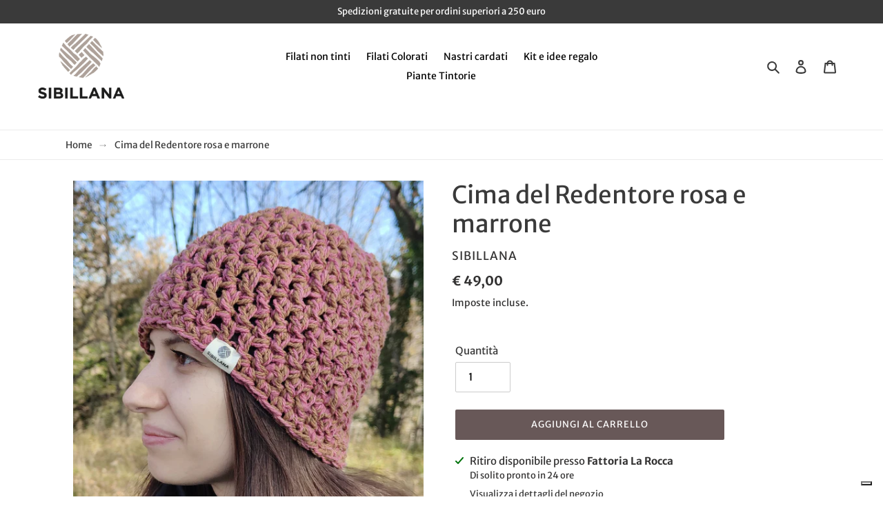

--- FILE ---
content_type: text/html; charset=utf-8
request_url: https://sibillana.it/products/senza-titolo-10dic_14-16
body_size: 35933
content:
<!doctype html>
<html class="no-js" lang="it">
<head>
  <meta charset="utf-8">
  <meta http-equiv="X-UA-Compatible" content="IE=edge,chrome=1">
  <meta name="viewport" content="width=device-width,initial-scale=1">
  <meta name="theme-color" content="#685858">

  <link rel="preconnect" href="https://cdn.shopify.com" crossorigin>
  <link rel="preconnect" href="https://fonts.shopify.com" crossorigin>
  <link rel="preconnect" href="https://monorail-edge.shopifysvc.com"><link rel="preload" href="//sibillana.it/cdn/shop/t/3/assets/theme.css?v=168519466015152272991634841422" as="style">
  <link rel="preload" as="font" href="//sibillana.it/cdn/fonts/merriweather_sans/merriweathersans_n4.e8e76a1153621bf13c455f7c4cac15f9e7a555b4.woff2" type="font/woff2" crossorigin>
  <link rel="preload" as="font" href="//sibillana.it/cdn/fonts/merriweather_sans/merriweathersans_n4.e8e76a1153621bf13c455f7c4cac15f9e7a555b4.woff2" type="font/woff2" crossorigin>
  <link rel="preload" as="font" href="//sibillana.it/cdn/fonts/merriweather_sans/merriweathersans_n7.3dd4b2318b551e0b9ab383d06e174627140df1a2.woff2" type="font/woff2" crossorigin>
  <link rel="preload" href="//sibillana.it/cdn/shop/t/3/assets/theme.js?v=47787561564633625631634844264" as="script">
  <link rel="preload" href="//sibillana.it/cdn/shop/t/3/assets/lazysizes.js?v=63098554868324070131631546958" as="script"><link rel="canonical" href="https://sibillana.it/products/senza-titolo-10dic_14-16"><link rel="shortcut icon" href="//sibillana.it/cdn/shop/files/favicon_32x32.png?v=1631866796" type="image/png"><title>Cima del Redentore rosa e marrone
&ndash; Sibillana</title><meta name="description" content="Realizzato a mano taglia M, comodo e caldo"><!-- /snippets/social-meta-tags.liquid -->




<meta property="og:site_name" content="Sibillana">
<meta property="og:url" content="https://sibillana.it/products/senza-titolo-10dic_14-16">
<meta property="og:title" content="Cima del Redentore rosa e marrone">
<meta property="og:type" content="product">
<meta property="og:description" content="Realizzato a mano taglia M, comodo e caldo">

  <meta property="og:price:amount" content="49,00">
  <meta property="og:price:currency" content="EUR">

<meta property="og:image" content="http://sibillana.it/cdn/shop/files/IMG-20231210_125656_1200x1200.jpg?v=1702214272">
<meta property="og:image:secure_url" content="https://sibillana.it/cdn/shop/files/IMG-20231210_125656_1200x1200.jpg?v=1702214272">


<meta name="twitter:card" content="summary_large_image">
<meta name="twitter:title" content="Cima del Redentore rosa e marrone">
<meta name="twitter:description" content="Realizzato a mano taglia M, comodo e caldo">

  
<style data-shopify>
:root {
    --color-text: #3a3a3a;
    --color-text-rgb: 58, 58, 58;
    --color-body-text: #333232;
    --color-sale-text: #c4beb8;
    --color-small-button-text-border: #c4beb8;
    --color-text-field: #ffffff;
    --color-text-field-text: #000000;
    --color-text-field-text-rgb: 0, 0, 0;

    --color-btn-primary: #685858;
    --color-btn-primary-darker: #4c4141;
    --color-btn-primary-text: #ffffff;

    --color-blankstate: rgba(51, 50, 50, 0.35);
    --color-blankstate-border: rgba(51, 50, 50, 0.2);
    --color-blankstate-background: rgba(51, 50, 50, 0.1);

    --color-text-focus:#606060;
    --color-overlay-text-focus:#e6e6e6;
    --color-btn-primary-focus:#4c4141;
    --color-btn-social-focus:#d2d2d2;
    --color-small-button-text-border-focus:#ada59c;
    --predictive-search-focus:#f2f2f2;

    --color-body: #ffffff;
    --color-bg: #ffffff;
    --color-bg-rgb: 255, 255, 255;
    --color-bg-alt: rgba(51, 50, 50, 0.05);
    --color-bg-currency-selector: rgba(51, 50, 50, 0.2);

    --color-overlay-title-text: #ffffff;
    --color-image-overlay: #685858;
    --color-image-overlay-rgb: 104, 88, 88;--opacity-image-overlay: 0.4;--hover-overlay-opacity: 0.8;

    --color-border: #ebebeb;
    --color-border-form: #cccccc;
    --color-border-form-darker: #b3b3b3;

    --svg-select-icon: url(//sibillana.it/cdn/shop/t/3/assets/ico-select.svg?v=29003672709104678581631546986);
    --slick-img-url: url(//sibillana.it/cdn/shop/t/3/assets/ajax-loader.gif?v=41356863302472015721631546954);

    --font-weight-body--bold: 700;
    --font-weight-body--bolder: 700;

    --font-stack-header: "Merriweather Sans", sans-serif;
    --font-style-header: normal;
    --font-weight-header: 400;

    --font-stack-body: "Merriweather Sans", sans-serif;
    --font-style-body: normal;
    --font-weight-body: 400;

    --font-size-header: 26;

    --font-size-base: 15;

    --font-h1-desktop: 35;
    --font-h1-mobile: 32;
    --font-h2-desktop: 20;
    --font-h2-mobile: 18;
    --font-h3-mobile: 20;
    --font-h4-desktop: 17;
    --font-h4-mobile: 15;
    --font-h5-desktop: 15;
    --font-h5-mobile: 13;
    --font-h6-desktop: 14;
    --font-h6-mobile: 12;

    --font-mega-title-large-desktop: 65;

    --font-rich-text-large: 17;
    --font-rich-text-small: 13;

    
--color-video-bg: #f2f2f2;

    
    --global-color-image-loader-primary: rgba(58, 58, 58, 0.06);
    --global-color-image-loader-secondary: rgba(58, 58, 58, 0.12);

    
--site-nav-padding-bottom: 22;
    --color-nav-main-background: #ffffff;
    --color-nav-main-text: #000000;
    --color-nav-main-background-hover: rgba(0,0,0,0);
    --color-nav-main-text-hover: #c4beb8;
    --color-nav-main-text-active: #000000;
  }
</style>


  <style>*,::after,::before{box-sizing:border-box}body{margin:0}body,html{background-color:var(--color-body)}body,button{font-size:calc(var(--font-size-base) * 1px);font-family:var(--font-stack-body);font-style:var(--font-style-body);font-weight:var(--font-weight-body);color:var(--color-text);line-height:1.5}body,button{-webkit-font-smoothing:antialiased;-webkit-text-size-adjust:100%}.border-bottom{border-bottom:1px solid var(--color-border)}.btn--link{background-color:transparent;border:0;margin:0;color:var(--color-text);text-align:left}.text-right{text-align:right}.icon{display:inline-block;width:20px;height:20px;vertical-align:middle;fill:currentColor}.icon__fallback-text,.visually-hidden{position:absolute!important;overflow:hidden;clip:rect(0 0 0 0);height:1px;width:1px;margin:-1px;padding:0;border:0}svg.icon:not(.icon--full-color) circle,svg.icon:not(.icon--full-color) ellipse,svg.icon:not(.icon--full-color) g,svg.icon:not(.icon--full-color) line,svg.icon:not(.icon--full-color) path,svg.icon:not(.icon--full-color) polygon,svg.icon:not(.icon--full-color) polyline,svg.icon:not(.icon--full-color) rect,symbol.icon:not(.icon--full-color) circle,symbol.icon:not(.icon--full-color) ellipse,symbol.icon:not(.icon--full-color) g,symbol.icon:not(.icon--full-color) line,symbol.icon:not(.icon--full-color) path,symbol.icon:not(.icon--full-color) polygon,symbol.icon:not(.icon--full-color) polyline,symbol.icon:not(.icon--full-color) rect{fill:inherit;stroke:inherit}li{list-style:none}.list--inline{padding:0;margin:0}.list--inline>li{display:inline-block;margin-bottom:0;vertical-align:middle}a{color:var(--color-text);text-decoration:none}.h1,.h2,h1,h2{margin:0 0 17.5px;font-family:var(--font-stack-header);font-style:var(--font-style-header);font-weight:var(--font-weight-header);line-height:1.2;overflow-wrap:break-word;word-wrap:break-word}.h1 a,.h2 a,h1 a,h2 a{color:inherit;text-decoration:none;font-weight:inherit}.h1,h1{font-size:calc(((var(--font-h1-desktop))/ (var(--font-size-base))) * 1em);text-transform:none;letter-spacing:0}@media only screen and (max-width:749px){.h1,h1{font-size:calc(((var(--font-h1-mobile))/ (var(--font-size-base))) * 1em)}}.h2,h2{font-size:calc(((var(--font-h2-desktop))/ (var(--font-size-base))) * 1em);text-transform:uppercase;letter-spacing:.1em}@media only screen and (max-width:749px){.h2,h2{font-size:calc(((var(--font-h2-mobile))/ (var(--font-size-base))) * 1em)}}p{color:var(--color-body-text);margin:0 0 19.44444px}@media only screen and (max-width:749px){p{font-size:calc(((var(--font-size-base) - 1)/ (var(--font-size-base))) * 1em)}}p:last-child{margin-bottom:0}@media only screen and (max-width:749px){.small--hide{display:none!important}}.grid{list-style:none;margin:0;padding:0;margin-left:-30px}.grid::after{content:'';display:table;clear:both}@media only screen and (max-width:749px){.grid{margin-left:-22px}}.grid::after{content:'';display:table;clear:both}.grid--no-gutters{margin-left:0}.grid--no-gutters .grid__item{padding-left:0}.grid--table{display:table;table-layout:fixed;width:100%}.grid--table>.grid__item{float:none;display:table-cell;vertical-align:middle}.grid__item{float:left;padding-left:30px;width:100%}@media only screen and (max-width:749px){.grid__item{padding-left:22px}}.grid__item[class*="--push"]{position:relative}@media only screen and (min-width:750px){.medium-up--one-quarter{width:25%}.medium-up--push-one-third{width:33.33%}.medium-up--one-half{width:50%}.medium-up--push-one-third{left:33.33%;position:relative}}.site-header{position:relative;background-color:var(--color-body)}@media only screen and (max-width:749px){.site-header{border-bottom:1px solid var(--color-border)}}@media only screen and (min-width:750px){.site-header{padding:0 55px}.site-header.logo--center{padding-top:30px}}.site-header__logo{margin:15px 0}.logo-align--center .site-header__logo{text-align:center;margin:0 auto}@media only screen and (max-width:749px){.logo-align--center .site-header__logo{text-align:left;margin:15px 0}}@media only screen and (max-width:749px){.site-header__logo{padding-left:22px;text-align:left}.site-header__logo img{margin:0}}.site-header__logo-link{display:inline-block;word-break:break-word}@media only screen and (min-width:750px){.logo-align--center .site-header__logo-link{margin:0 auto}}.site-header__logo-image{display:block}@media only screen and (min-width:750px){.site-header__logo-image{margin:0 auto}}.site-header__logo-image img{width:100%}.site-header__logo-image--centered img{margin:0 auto}.site-header__logo img{display:block}.site-header__icons{position:relative;white-space:nowrap}@media only screen and (max-width:749px){.site-header__icons{width:auto;padding-right:13px}.site-header__icons .btn--link,.site-header__icons .site-header__cart{font-size:calc(((var(--font-size-base))/ (var(--font-size-base))) * 1em)}}.site-header__icons-wrapper{position:relative;display:-webkit-flex;display:-ms-flexbox;display:flex;width:100%;-ms-flex-align:center;-webkit-align-items:center;-moz-align-items:center;-ms-align-items:center;-o-align-items:center;align-items:center;-webkit-justify-content:flex-end;-ms-justify-content:flex-end;justify-content:flex-end}.site-header__account,.site-header__cart,.site-header__search{position:relative}.site-header__search.site-header__icon{display:none}@media only screen and (min-width:1400px){.site-header__search.site-header__icon{display:block}}.site-header__search-toggle{display:block}@media only screen and (min-width:750px){.site-header__account,.site-header__cart{padding:10px 11px}}.site-header__cart-title,.site-header__search-title{position:absolute!important;overflow:hidden;clip:rect(0 0 0 0);height:1px;width:1px;margin:-1px;padding:0;border:0;display:block;vertical-align:middle}.site-header__cart-title{margin-right:3px}.site-header__cart-count{display:flex;align-items:center;justify-content:center;position:absolute;right:.4rem;top:.2rem;font-weight:700;background-color:var(--color-btn-primary);color:var(--color-btn-primary-text);border-radius:50%;min-width:1em;height:1em}.site-header__cart-count span{font-family:HelveticaNeue,"Helvetica Neue",Helvetica,Arial,sans-serif;font-size:calc(11em / 16);line-height:1}@media only screen and (max-width:749px){.site-header__cart-count{top:calc(7em / 16);right:0;border-radius:50%;min-width:calc(19em / 16);height:calc(19em / 16)}}@media only screen and (max-width:749px){.site-header__cart-count span{padding:.25em calc(6em / 16);font-size:12px}}.site-header__menu{display:none}@media only screen and (max-width:749px){.site-header__icon{display:inline-block;vertical-align:middle;padding:10px 11px;margin:0}}@media only screen and (min-width:750px){.site-header__icon .icon-search{margin-right:3px}}.announcement-bar{z-index:10;position:relative;text-align:center;border-bottom:1px solid transparent;padding:2px}.announcement-bar__link{display:block}.announcement-bar__message{display:block;padding:11px 22px;font-size:calc(((16)/ (var(--font-size-base))) * 1em);font-weight:var(--font-weight-header)}@media only screen and (min-width:750px){.announcement-bar__message{padding-left:55px;padding-right:55px}}.site-nav{position:relative;padding:0;text-align:center;margin:25px 0}.site-nav a{padding:3px 10px}.site-nav__link{display:block;white-space:nowrap}.site-nav--centered .site-nav__link{padding-top:0}.site-nav__link .icon-chevron-down{width:calc(8em / 16);height:calc(8em / 16);margin-left:.5rem}.site-nav__label{border-bottom:1px solid transparent}.site-nav__link--active .site-nav__label{border-bottom-color:var(--color-text)}.site-nav__link--button{border:none;background-color:transparent;padding:3px 10px}.site-header__mobile-nav{z-index:11;position:relative;background-color:var(--color-body)}@media only screen and (max-width:749px){.site-header__mobile-nav{display:-webkit-flex;display:-ms-flexbox;display:flex;width:100%;-ms-flex-align:center;-webkit-align-items:center;-moz-align-items:center;-ms-align-items:center;-o-align-items:center;align-items:center}}.mobile-nav--open .icon-close{display:none}.main-content{opacity:0}.main-content .shopify-section{display:none}.main-content .shopify-section:first-child{display:inherit}.critical-hidden{display:none}</style>

  <script>
    window.performance.mark('debut:theme_stylesheet_loaded.start');

    function onLoadStylesheet() {
      performance.mark('debut:theme_stylesheet_loaded.end');
      performance.measure('debut:theme_stylesheet_loaded', 'debut:theme_stylesheet_loaded.start', 'debut:theme_stylesheet_loaded.end');

      var url = "//sibillana.it/cdn/shop/t/3/assets/theme.css?v=168519466015152272991634841422";
      var link = document.querySelector('link[href="' + url + '"]');
      link.loaded = true;
      link.dispatchEvent(new Event('load'));
    }
  </script>

  <link rel="stylesheet" href="//sibillana.it/cdn/shop/t/3/assets/theme.css?v=168519466015152272991634841422" type="text/css" media="print" onload="this.media='all';onLoadStylesheet()">

  <style>
    @font-face {
  font-family: "Merriweather Sans";
  font-weight: 400;
  font-style: normal;
  font-display: swap;
  src: url("//sibillana.it/cdn/fonts/merriweather_sans/merriweathersans_n4.e8e76a1153621bf13c455f7c4cac15f9e7a555b4.woff2") format("woff2"),
       url("//sibillana.it/cdn/fonts/merriweather_sans/merriweathersans_n4.0832d7fb8eff5d83b883571b5fd79bbe1a28a988.woff") format("woff");
}

    @font-face {
  font-family: "Merriweather Sans";
  font-weight: 400;
  font-style: normal;
  font-display: swap;
  src: url("//sibillana.it/cdn/fonts/merriweather_sans/merriweathersans_n4.e8e76a1153621bf13c455f7c4cac15f9e7a555b4.woff2") format("woff2"),
       url("//sibillana.it/cdn/fonts/merriweather_sans/merriweathersans_n4.0832d7fb8eff5d83b883571b5fd79bbe1a28a988.woff") format("woff");
}

    @font-face {
  font-family: "Merriweather Sans";
  font-weight: 700;
  font-style: normal;
  font-display: swap;
  src: url("//sibillana.it/cdn/fonts/merriweather_sans/merriweathersans_n7.3dd4b2318b551e0b9ab383d06e174627140df1a2.woff2") format("woff2"),
       url("//sibillana.it/cdn/fonts/merriweather_sans/merriweathersans_n7.747f9bc74171cb774c825e88f24f06fa2c104728.woff") format("woff");
}

    @font-face {
  font-family: "Merriweather Sans";
  font-weight: 700;
  font-style: normal;
  font-display: swap;
  src: url("//sibillana.it/cdn/fonts/merriweather_sans/merriweathersans_n7.3dd4b2318b551e0b9ab383d06e174627140df1a2.woff2") format("woff2"),
       url("//sibillana.it/cdn/fonts/merriweather_sans/merriweathersans_n7.747f9bc74171cb774c825e88f24f06fa2c104728.woff") format("woff");
}

    @font-face {
  font-family: "Merriweather Sans";
  font-weight: 400;
  font-style: italic;
  font-display: swap;
  src: url("//sibillana.it/cdn/fonts/merriweather_sans/merriweathersans_i4.99d306e41d8ba3564f0bfd3e402e1dcca1cd703f.woff2") format("woff2"),
       url("//sibillana.it/cdn/fonts/merriweather_sans/merriweathersans_i4.b2a57ee387598e8e4fcd63044ba1af6adad66518.woff") format("woff");
}

    @font-face {
  font-family: "Merriweather Sans";
  font-weight: 700;
  font-style: italic;
  font-display: swap;
  src: url("//sibillana.it/cdn/fonts/merriweather_sans/merriweathersans_i7.f2d7b1a500d49e06d98f40b8dbe77e95004f79db.woff2") format("woff2"),
       url("//sibillana.it/cdn/fonts/merriweather_sans/merriweathersans_i7.a1c55eb3a491b4fcf03e3827b743957269dcbb5c.woff") format("woff");
}

  </style><script>
    var theme = {
      breakpoints: {
        medium: 750,
        large: 990,
        widescreen: 1400
      },
      strings: {
        addToCart: "Aggiungi al carrello",
        soldOut: "Esaurito",
        unavailable: "Non disponibile",
        regularPrice: "Prezzo di listino",
        salePrice: "Prezzo scontato",
        sale: "In Offerta",
        saveMoney: "Risparmi [saved_amount]",
        savePercent: "Sconto del [saved_amount]%",
        fromLowestPrice: "da [price]",
        vendor: "Venditore",
        showMore: "Mostra di più",
        showLess: "Mostra di meno",
        searchFor: "Cerca",
        addressError: "Errore durante la ricerca dell\u0026#39;indirizzo",
        addressNoResults: "La ricerca non ha prodotto alcun risultato per quell’indirizzo",
        addressQueryLimit: "Hai superato il limite di utilizzo dell'API di Google. Considera l’aggiornamento a un \u003ca href=\"https:\/\/developers.google.com\/maps\/premium\/usage-limits\"\u003ePiano Premium\u003c\/a\u003e.",
        authError: "Si è verificato un problema di autenticazione con il tuo account di Google Maps.",
        newWindow: "Apre in una nuova finestra.",
        external: "Apre un sito esterno.",
        newWindowExternal: "Apre un sito esterno in una nuova finestra.",
        removeLabel: "Rimuovi [product]",
        update: "Aggiornamento",
        quantity: "Quantità",
        discountedTotal: "Totale scontato",
        regularTotal: "Totale di listino",
        priceColumn: "Vedi la colonna Prezzo per i dettagli dello sconto.",
        quantityMinimumMessage: "La quantità deve essere 1 o più",
        cartError: "Si è verificato un errore durante l\u0026#39;aggiornamento del carrello. Riprova più tardi.",
        removedItemMessage: "\u003cspan class=\"cart__removed-product-details\"\u003e([quantity]) [link]\u003c\/span\u003e sono stati rimossi dal carrello.",
        unitPrice: "Prezzo unitario",
        unitPriceSeparator: "per",
        oneCartCount: "1 articolo",
        otherCartCount: "[count] articoli",
        quantityLabel: "Quantità: [count]",
        products: "Prodotti",
        loading: "Caricamento",
        number_of_results: "[result_number] di [results_count]",
        number_of_results_found: "[results_count] risultati trovati",
        one_result_found: "1 risultato trovato",
        propertiesField: "I campi in rosso sono obbligatori"
      },
      moneyFormat: "€ {{amount_with_comma_separator}}",
      moneyFormatWithCurrency: "€ {{amount_with_comma_separator}} EUR",
      settings: {
        predictiveSearchEnabled: true,
        predictiveSearchShowPrice: false,
        predictiveSearchShowVendor: false,
        productShowSavePrice: true,
        productFormatSavePrice: "currency"
      },
      stylesheet: "//sibillana.it/cdn/shop/t/3/assets/theme.css?v=168519466015152272991634841422",
      stickyMenu: {
        enabled: false,
        layout: "default",
        wrapper: "nav.sticky-wrapper",
        selector: "sticky-header",
        header: "div#shopify-section-header",
        spacing: 0,
        border: true
      },
      infinite: {
        loading: "//sibillana.it/cdn/shop/t/3/assets/ajax-loader.gif?v=41356863302472015721631546954"
      },
      productThumbs: {
        slidesToShow: 4,
        slidesToScroll: 4,
        onDesktop: true
      },
      locale: {
        position: false,
        currency: false,
        domain: "sibillana.it",
        prefix: "",
      }
    };

    document.documentElement.className = document.documentElement.className.replace('no-js', 'js');
  </script><script src="https://cdnjs.cloudflare.com/ajax/libs/jquery/3.2.1/jquery.min.js"></script><script src="//sibillana.it/cdn/shop/t/3/assets/theme.js?v=47787561564633625631634844264" defer="defer"></script>
  <script src="//sibillana.it/cdn/shop/t/3/assets/lazysizes.js?v=63098554868324070131631546958" async="async"></script>

  <script type="text/javascript">
    if (window.MSInputMethodContext && document.documentMode) {
      var scripts = document.getElementsByTagName('script')[0];
      var polyfill = document.createElement("script");
      polyfill.defer = true;
      polyfill.src = "//sibillana.it/cdn/shop/t/3/assets/ie11CustomProperties.min.js?v=146208399201472936201631546957";

      scripts.parentNode.insertBefore(polyfill, scripts);
    }
  </script>

  <link href="//sibillana.it/cdn/shop/t/3/assets/custom.css?v=81820522781949348851633620246" rel="stylesheet" type="text/css" media="all" />

  <script>window.performance && window.performance.mark && window.performance.mark('shopify.content_for_header.start');</script><meta id="shopify-digital-wallet" name="shopify-digital-wallet" content="/56522440859/digital_wallets/dialog">
<meta name="shopify-checkout-api-token" content="b7447119abe83f9c608f001b724e1c9e">
<meta id="in-context-paypal-metadata" data-shop-id="56522440859" data-venmo-supported="false" data-environment="production" data-locale="it_IT" data-paypal-v4="true" data-currency="EUR">
<link rel="alternate" hreflang="x-default" href="https://sibillana.it/products/senza-titolo-10dic_14-16">
<link rel="alternate" hreflang="it" href="https://sibillana.it/products/senza-titolo-10dic_14-16">
<link rel="alternate" hreflang="es" href="https://sibillana.it/es/products/senza-titolo-10dic_14-16">
<link rel="alternate" hreflang="en" href="https://sibillana.it/en/products/senza-titolo-10dic_14-16">
<link rel="alternate" hreflang="en-AC" href="https://sibillana.it/en-eu/products/senza-titolo-10dic_14-16">
<link rel="alternate" hreflang="it-AC" href="https://sibillana.it/it-eu/products/senza-titolo-10dic_14-16">
<link rel="alternate" hreflang="es-AC" href="https://sibillana.it/es-eu/products/senza-titolo-10dic_14-16">
<link rel="alternate" hreflang="en-AD" href="https://sibillana.it/en-eu/products/senza-titolo-10dic_14-16">
<link rel="alternate" hreflang="it-AD" href="https://sibillana.it/it-eu/products/senza-titolo-10dic_14-16">
<link rel="alternate" hreflang="es-AD" href="https://sibillana.it/es-eu/products/senza-titolo-10dic_14-16">
<link rel="alternate" hreflang="en-AE" href="https://sibillana.it/en-eu/products/senza-titolo-10dic_14-16">
<link rel="alternate" hreflang="it-AE" href="https://sibillana.it/it-eu/products/senza-titolo-10dic_14-16">
<link rel="alternate" hreflang="es-AE" href="https://sibillana.it/es-eu/products/senza-titolo-10dic_14-16">
<link rel="alternate" hreflang="en-AF" href="https://sibillana.it/en-eu/products/senza-titolo-10dic_14-16">
<link rel="alternate" hreflang="it-AF" href="https://sibillana.it/it-eu/products/senza-titolo-10dic_14-16">
<link rel="alternate" hreflang="es-AF" href="https://sibillana.it/es-eu/products/senza-titolo-10dic_14-16">
<link rel="alternate" hreflang="en-AG" href="https://sibillana.it/en-eu/products/senza-titolo-10dic_14-16">
<link rel="alternate" hreflang="it-AG" href="https://sibillana.it/it-eu/products/senza-titolo-10dic_14-16">
<link rel="alternate" hreflang="es-AG" href="https://sibillana.it/es-eu/products/senza-titolo-10dic_14-16">
<link rel="alternate" hreflang="en-AI" href="https://sibillana.it/en-eu/products/senza-titolo-10dic_14-16">
<link rel="alternate" hreflang="it-AI" href="https://sibillana.it/it-eu/products/senza-titolo-10dic_14-16">
<link rel="alternate" hreflang="es-AI" href="https://sibillana.it/es-eu/products/senza-titolo-10dic_14-16">
<link rel="alternate" hreflang="en-AL" href="https://sibillana.it/en-eu/products/senza-titolo-10dic_14-16">
<link rel="alternate" hreflang="it-AL" href="https://sibillana.it/it-eu/products/senza-titolo-10dic_14-16">
<link rel="alternate" hreflang="es-AL" href="https://sibillana.it/es-eu/products/senza-titolo-10dic_14-16">
<link rel="alternate" hreflang="en-AM" href="https://sibillana.it/en-eu/products/senza-titolo-10dic_14-16">
<link rel="alternate" hreflang="it-AM" href="https://sibillana.it/it-eu/products/senza-titolo-10dic_14-16">
<link rel="alternate" hreflang="es-AM" href="https://sibillana.it/es-eu/products/senza-titolo-10dic_14-16">
<link rel="alternate" hreflang="en-AO" href="https://sibillana.it/en-eu/products/senza-titolo-10dic_14-16">
<link rel="alternate" hreflang="it-AO" href="https://sibillana.it/it-eu/products/senza-titolo-10dic_14-16">
<link rel="alternate" hreflang="es-AO" href="https://sibillana.it/es-eu/products/senza-titolo-10dic_14-16">
<link rel="alternate" hreflang="en-AT" href="https://sibillana.it/en-eu/products/senza-titolo-10dic_14-16">
<link rel="alternate" hreflang="it-AT" href="https://sibillana.it/it-eu/products/senza-titolo-10dic_14-16">
<link rel="alternate" hreflang="es-AT" href="https://sibillana.it/es-eu/products/senza-titolo-10dic_14-16">
<link rel="alternate" hreflang="en-AU" href="https://sibillana.it/en-eu/products/senza-titolo-10dic_14-16">
<link rel="alternate" hreflang="it-AU" href="https://sibillana.it/it-eu/products/senza-titolo-10dic_14-16">
<link rel="alternate" hreflang="es-AU" href="https://sibillana.it/es-eu/products/senza-titolo-10dic_14-16">
<link rel="alternate" hreflang="en-AW" href="https://sibillana.it/en-eu/products/senza-titolo-10dic_14-16">
<link rel="alternate" hreflang="it-AW" href="https://sibillana.it/it-eu/products/senza-titolo-10dic_14-16">
<link rel="alternate" hreflang="es-AW" href="https://sibillana.it/es-eu/products/senza-titolo-10dic_14-16">
<link rel="alternate" hreflang="en-AX" href="https://sibillana.it/en-eu/products/senza-titolo-10dic_14-16">
<link rel="alternate" hreflang="it-AX" href="https://sibillana.it/it-eu/products/senza-titolo-10dic_14-16">
<link rel="alternate" hreflang="es-AX" href="https://sibillana.it/es-eu/products/senza-titolo-10dic_14-16">
<link rel="alternate" hreflang="en-AZ" href="https://sibillana.it/en-eu/products/senza-titolo-10dic_14-16">
<link rel="alternate" hreflang="it-AZ" href="https://sibillana.it/it-eu/products/senza-titolo-10dic_14-16">
<link rel="alternate" hreflang="es-AZ" href="https://sibillana.it/es-eu/products/senza-titolo-10dic_14-16">
<link rel="alternate" hreflang="en-BA" href="https://sibillana.it/en-eu/products/senza-titolo-10dic_14-16">
<link rel="alternate" hreflang="it-BA" href="https://sibillana.it/it-eu/products/senza-titolo-10dic_14-16">
<link rel="alternate" hreflang="es-BA" href="https://sibillana.it/es-eu/products/senza-titolo-10dic_14-16">
<link rel="alternate" hreflang="en-BB" href="https://sibillana.it/en-eu/products/senza-titolo-10dic_14-16">
<link rel="alternate" hreflang="it-BB" href="https://sibillana.it/it-eu/products/senza-titolo-10dic_14-16">
<link rel="alternate" hreflang="es-BB" href="https://sibillana.it/es-eu/products/senza-titolo-10dic_14-16">
<link rel="alternate" hreflang="en-BD" href="https://sibillana.it/en-eu/products/senza-titolo-10dic_14-16">
<link rel="alternate" hreflang="it-BD" href="https://sibillana.it/it-eu/products/senza-titolo-10dic_14-16">
<link rel="alternate" hreflang="es-BD" href="https://sibillana.it/es-eu/products/senza-titolo-10dic_14-16">
<link rel="alternate" hreflang="en-BE" href="https://sibillana.it/en-eu/products/senza-titolo-10dic_14-16">
<link rel="alternate" hreflang="it-BE" href="https://sibillana.it/it-eu/products/senza-titolo-10dic_14-16">
<link rel="alternate" hreflang="es-BE" href="https://sibillana.it/es-eu/products/senza-titolo-10dic_14-16">
<link rel="alternate" hreflang="en-BF" href="https://sibillana.it/en-eu/products/senza-titolo-10dic_14-16">
<link rel="alternate" hreflang="it-BF" href="https://sibillana.it/it-eu/products/senza-titolo-10dic_14-16">
<link rel="alternate" hreflang="es-BF" href="https://sibillana.it/es-eu/products/senza-titolo-10dic_14-16">
<link rel="alternate" hreflang="en-BG" href="https://sibillana.it/en-eu/products/senza-titolo-10dic_14-16">
<link rel="alternate" hreflang="it-BG" href="https://sibillana.it/it-eu/products/senza-titolo-10dic_14-16">
<link rel="alternate" hreflang="es-BG" href="https://sibillana.it/es-eu/products/senza-titolo-10dic_14-16">
<link rel="alternate" hreflang="en-BH" href="https://sibillana.it/en-eu/products/senza-titolo-10dic_14-16">
<link rel="alternate" hreflang="it-BH" href="https://sibillana.it/it-eu/products/senza-titolo-10dic_14-16">
<link rel="alternate" hreflang="es-BH" href="https://sibillana.it/es-eu/products/senza-titolo-10dic_14-16">
<link rel="alternate" hreflang="en-BI" href="https://sibillana.it/en-eu/products/senza-titolo-10dic_14-16">
<link rel="alternate" hreflang="it-BI" href="https://sibillana.it/it-eu/products/senza-titolo-10dic_14-16">
<link rel="alternate" hreflang="es-BI" href="https://sibillana.it/es-eu/products/senza-titolo-10dic_14-16">
<link rel="alternate" hreflang="en-BJ" href="https://sibillana.it/en-eu/products/senza-titolo-10dic_14-16">
<link rel="alternate" hreflang="it-BJ" href="https://sibillana.it/it-eu/products/senza-titolo-10dic_14-16">
<link rel="alternate" hreflang="es-BJ" href="https://sibillana.it/es-eu/products/senza-titolo-10dic_14-16">
<link rel="alternate" hreflang="en-BL" href="https://sibillana.it/en-eu/products/senza-titolo-10dic_14-16">
<link rel="alternate" hreflang="it-BL" href="https://sibillana.it/it-eu/products/senza-titolo-10dic_14-16">
<link rel="alternate" hreflang="es-BL" href="https://sibillana.it/es-eu/products/senza-titolo-10dic_14-16">
<link rel="alternate" hreflang="en-BM" href="https://sibillana.it/en-eu/products/senza-titolo-10dic_14-16">
<link rel="alternate" hreflang="it-BM" href="https://sibillana.it/it-eu/products/senza-titolo-10dic_14-16">
<link rel="alternate" hreflang="es-BM" href="https://sibillana.it/es-eu/products/senza-titolo-10dic_14-16">
<link rel="alternate" hreflang="en-BN" href="https://sibillana.it/en-eu/products/senza-titolo-10dic_14-16">
<link rel="alternate" hreflang="it-BN" href="https://sibillana.it/it-eu/products/senza-titolo-10dic_14-16">
<link rel="alternate" hreflang="es-BN" href="https://sibillana.it/es-eu/products/senza-titolo-10dic_14-16">
<link rel="alternate" hreflang="en-BQ" href="https://sibillana.it/en-eu/products/senza-titolo-10dic_14-16">
<link rel="alternate" hreflang="it-BQ" href="https://sibillana.it/it-eu/products/senza-titolo-10dic_14-16">
<link rel="alternate" hreflang="es-BQ" href="https://sibillana.it/es-eu/products/senza-titolo-10dic_14-16">
<link rel="alternate" hreflang="en-BR" href="https://sibillana.it/en-eu/products/senza-titolo-10dic_14-16">
<link rel="alternate" hreflang="it-BR" href="https://sibillana.it/it-eu/products/senza-titolo-10dic_14-16">
<link rel="alternate" hreflang="es-BR" href="https://sibillana.it/es-eu/products/senza-titolo-10dic_14-16">
<link rel="alternate" hreflang="en-BS" href="https://sibillana.it/en-eu/products/senza-titolo-10dic_14-16">
<link rel="alternate" hreflang="it-BS" href="https://sibillana.it/it-eu/products/senza-titolo-10dic_14-16">
<link rel="alternate" hreflang="es-BS" href="https://sibillana.it/es-eu/products/senza-titolo-10dic_14-16">
<link rel="alternate" hreflang="en-BT" href="https://sibillana.it/en-eu/products/senza-titolo-10dic_14-16">
<link rel="alternate" hreflang="it-BT" href="https://sibillana.it/it-eu/products/senza-titolo-10dic_14-16">
<link rel="alternate" hreflang="es-BT" href="https://sibillana.it/es-eu/products/senza-titolo-10dic_14-16">
<link rel="alternate" hreflang="en-BW" href="https://sibillana.it/en-eu/products/senza-titolo-10dic_14-16">
<link rel="alternate" hreflang="it-BW" href="https://sibillana.it/it-eu/products/senza-titolo-10dic_14-16">
<link rel="alternate" hreflang="es-BW" href="https://sibillana.it/es-eu/products/senza-titolo-10dic_14-16">
<link rel="alternate" hreflang="en-BY" href="https://sibillana.it/en-eu/products/senza-titolo-10dic_14-16">
<link rel="alternate" hreflang="it-BY" href="https://sibillana.it/it-eu/products/senza-titolo-10dic_14-16">
<link rel="alternate" hreflang="es-BY" href="https://sibillana.it/es-eu/products/senza-titolo-10dic_14-16">
<link rel="alternate" hreflang="en-BZ" href="https://sibillana.it/en-eu/products/senza-titolo-10dic_14-16">
<link rel="alternate" hreflang="it-BZ" href="https://sibillana.it/it-eu/products/senza-titolo-10dic_14-16">
<link rel="alternate" hreflang="es-BZ" href="https://sibillana.it/es-eu/products/senza-titolo-10dic_14-16">
<link rel="alternate" hreflang="en-CA" href="https://sibillana.it/en-eu/products/senza-titolo-10dic_14-16">
<link rel="alternate" hreflang="it-CA" href="https://sibillana.it/it-eu/products/senza-titolo-10dic_14-16">
<link rel="alternate" hreflang="es-CA" href="https://sibillana.it/es-eu/products/senza-titolo-10dic_14-16">
<link rel="alternate" hreflang="en-CC" href="https://sibillana.it/en-eu/products/senza-titolo-10dic_14-16">
<link rel="alternate" hreflang="it-CC" href="https://sibillana.it/it-eu/products/senza-titolo-10dic_14-16">
<link rel="alternate" hreflang="es-CC" href="https://sibillana.it/es-eu/products/senza-titolo-10dic_14-16">
<link rel="alternate" hreflang="en-CD" href="https://sibillana.it/en-eu/products/senza-titolo-10dic_14-16">
<link rel="alternate" hreflang="it-CD" href="https://sibillana.it/it-eu/products/senza-titolo-10dic_14-16">
<link rel="alternate" hreflang="es-CD" href="https://sibillana.it/es-eu/products/senza-titolo-10dic_14-16">
<link rel="alternate" hreflang="en-CF" href="https://sibillana.it/en-eu/products/senza-titolo-10dic_14-16">
<link rel="alternate" hreflang="it-CF" href="https://sibillana.it/it-eu/products/senza-titolo-10dic_14-16">
<link rel="alternate" hreflang="es-CF" href="https://sibillana.it/es-eu/products/senza-titolo-10dic_14-16">
<link rel="alternate" hreflang="en-CG" href="https://sibillana.it/en-eu/products/senza-titolo-10dic_14-16">
<link rel="alternate" hreflang="it-CG" href="https://sibillana.it/it-eu/products/senza-titolo-10dic_14-16">
<link rel="alternate" hreflang="es-CG" href="https://sibillana.it/es-eu/products/senza-titolo-10dic_14-16">
<link rel="alternate" hreflang="en-CH" href="https://sibillana.it/en-eu/products/senza-titolo-10dic_14-16">
<link rel="alternate" hreflang="it-CH" href="https://sibillana.it/it-eu/products/senza-titolo-10dic_14-16">
<link rel="alternate" hreflang="es-CH" href="https://sibillana.it/es-eu/products/senza-titolo-10dic_14-16">
<link rel="alternate" hreflang="en-CI" href="https://sibillana.it/en-eu/products/senza-titolo-10dic_14-16">
<link rel="alternate" hreflang="it-CI" href="https://sibillana.it/it-eu/products/senza-titolo-10dic_14-16">
<link rel="alternate" hreflang="es-CI" href="https://sibillana.it/es-eu/products/senza-titolo-10dic_14-16">
<link rel="alternate" hreflang="en-CK" href="https://sibillana.it/en-eu/products/senza-titolo-10dic_14-16">
<link rel="alternate" hreflang="it-CK" href="https://sibillana.it/it-eu/products/senza-titolo-10dic_14-16">
<link rel="alternate" hreflang="es-CK" href="https://sibillana.it/es-eu/products/senza-titolo-10dic_14-16">
<link rel="alternate" hreflang="en-CM" href="https://sibillana.it/en-eu/products/senza-titolo-10dic_14-16">
<link rel="alternate" hreflang="it-CM" href="https://sibillana.it/it-eu/products/senza-titolo-10dic_14-16">
<link rel="alternate" hreflang="es-CM" href="https://sibillana.it/es-eu/products/senza-titolo-10dic_14-16">
<link rel="alternate" hreflang="en-CN" href="https://sibillana.it/en-eu/products/senza-titolo-10dic_14-16">
<link rel="alternate" hreflang="it-CN" href="https://sibillana.it/it-eu/products/senza-titolo-10dic_14-16">
<link rel="alternate" hreflang="es-CN" href="https://sibillana.it/es-eu/products/senza-titolo-10dic_14-16">
<link rel="alternate" hreflang="en-CV" href="https://sibillana.it/en-eu/products/senza-titolo-10dic_14-16">
<link rel="alternate" hreflang="it-CV" href="https://sibillana.it/it-eu/products/senza-titolo-10dic_14-16">
<link rel="alternate" hreflang="es-CV" href="https://sibillana.it/es-eu/products/senza-titolo-10dic_14-16">
<link rel="alternate" hreflang="en-CW" href="https://sibillana.it/en-eu/products/senza-titolo-10dic_14-16">
<link rel="alternate" hreflang="it-CW" href="https://sibillana.it/it-eu/products/senza-titolo-10dic_14-16">
<link rel="alternate" hreflang="es-CW" href="https://sibillana.it/es-eu/products/senza-titolo-10dic_14-16">
<link rel="alternate" hreflang="en-CX" href="https://sibillana.it/en-eu/products/senza-titolo-10dic_14-16">
<link rel="alternate" hreflang="it-CX" href="https://sibillana.it/it-eu/products/senza-titolo-10dic_14-16">
<link rel="alternate" hreflang="es-CX" href="https://sibillana.it/es-eu/products/senza-titolo-10dic_14-16">
<link rel="alternate" hreflang="en-CY" href="https://sibillana.it/en-eu/products/senza-titolo-10dic_14-16">
<link rel="alternate" hreflang="it-CY" href="https://sibillana.it/it-eu/products/senza-titolo-10dic_14-16">
<link rel="alternate" hreflang="es-CY" href="https://sibillana.it/es-eu/products/senza-titolo-10dic_14-16">
<link rel="alternate" hreflang="en-CZ" href="https://sibillana.it/en-eu/products/senza-titolo-10dic_14-16">
<link rel="alternate" hreflang="it-CZ" href="https://sibillana.it/it-eu/products/senza-titolo-10dic_14-16">
<link rel="alternate" hreflang="es-CZ" href="https://sibillana.it/es-eu/products/senza-titolo-10dic_14-16">
<link rel="alternate" hreflang="en-DE" href="https://sibillana.it/en-eu/products/senza-titolo-10dic_14-16">
<link rel="alternate" hreflang="it-DE" href="https://sibillana.it/it-eu/products/senza-titolo-10dic_14-16">
<link rel="alternate" hreflang="es-DE" href="https://sibillana.it/es-eu/products/senza-titolo-10dic_14-16">
<link rel="alternate" hreflang="en-DJ" href="https://sibillana.it/en-eu/products/senza-titolo-10dic_14-16">
<link rel="alternate" hreflang="it-DJ" href="https://sibillana.it/it-eu/products/senza-titolo-10dic_14-16">
<link rel="alternate" hreflang="es-DJ" href="https://sibillana.it/es-eu/products/senza-titolo-10dic_14-16">
<link rel="alternate" hreflang="en-DK" href="https://sibillana.it/en-eu/products/senza-titolo-10dic_14-16">
<link rel="alternate" hreflang="it-DK" href="https://sibillana.it/it-eu/products/senza-titolo-10dic_14-16">
<link rel="alternate" hreflang="es-DK" href="https://sibillana.it/es-eu/products/senza-titolo-10dic_14-16">
<link rel="alternate" hreflang="en-DM" href="https://sibillana.it/en-eu/products/senza-titolo-10dic_14-16">
<link rel="alternate" hreflang="it-DM" href="https://sibillana.it/it-eu/products/senza-titolo-10dic_14-16">
<link rel="alternate" hreflang="es-DM" href="https://sibillana.it/es-eu/products/senza-titolo-10dic_14-16">
<link rel="alternate" hreflang="en-DZ" href="https://sibillana.it/en-eu/products/senza-titolo-10dic_14-16">
<link rel="alternate" hreflang="it-DZ" href="https://sibillana.it/it-eu/products/senza-titolo-10dic_14-16">
<link rel="alternate" hreflang="es-DZ" href="https://sibillana.it/es-eu/products/senza-titolo-10dic_14-16">
<link rel="alternate" hreflang="en-EE" href="https://sibillana.it/en-eu/products/senza-titolo-10dic_14-16">
<link rel="alternate" hreflang="it-EE" href="https://sibillana.it/it-eu/products/senza-titolo-10dic_14-16">
<link rel="alternate" hreflang="es-EE" href="https://sibillana.it/es-eu/products/senza-titolo-10dic_14-16">
<link rel="alternate" hreflang="en-EG" href="https://sibillana.it/en-eu/products/senza-titolo-10dic_14-16">
<link rel="alternate" hreflang="it-EG" href="https://sibillana.it/it-eu/products/senza-titolo-10dic_14-16">
<link rel="alternate" hreflang="es-EG" href="https://sibillana.it/es-eu/products/senza-titolo-10dic_14-16">
<link rel="alternate" hreflang="en-EH" href="https://sibillana.it/en-eu/products/senza-titolo-10dic_14-16">
<link rel="alternate" hreflang="it-EH" href="https://sibillana.it/it-eu/products/senza-titolo-10dic_14-16">
<link rel="alternate" hreflang="es-EH" href="https://sibillana.it/es-eu/products/senza-titolo-10dic_14-16">
<link rel="alternate" hreflang="en-ER" href="https://sibillana.it/en-eu/products/senza-titolo-10dic_14-16">
<link rel="alternate" hreflang="it-ER" href="https://sibillana.it/it-eu/products/senza-titolo-10dic_14-16">
<link rel="alternate" hreflang="es-ER" href="https://sibillana.it/es-eu/products/senza-titolo-10dic_14-16">
<link rel="alternate" hreflang="en-ET" href="https://sibillana.it/en-eu/products/senza-titolo-10dic_14-16">
<link rel="alternate" hreflang="it-ET" href="https://sibillana.it/it-eu/products/senza-titolo-10dic_14-16">
<link rel="alternate" hreflang="es-ET" href="https://sibillana.it/es-eu/products/senza-titolo-10dic_14-16">
<link rel="alternate" hreflang="en-FI" href="https://sibillana.it/en-eu/products/senza-titolo-10dic_14-16">
<link rel="alternate" hreflang="it-FI" href="https://sibillana.it/it-eu/products/senza-titolo-10dic_14-16">
<link rel="alternate" hreflang="es-FI" href="https://sibillana.it/es-eu/products/senza-titolo-10dic_14-16">
<link rel="alternate" hreflang="en-FJ" href="https://sibillana.it/en-eu/products/senza-titolo-10dic_14-16">
<link rel="alternate" hreflang="it-FJ" href="https://sibillana.it/it-eu/products/senza-titolo-10dic_14-16">
<link rel="alternate" hreflang="es-FJ" href="https://sibillana.it/es-eu/products/senza-titolo-10dic_14-16">
<link rel="alternate" hreflang="en-FK" href="https://sibillana.it/en-eu/products/senza-titolo-10dic_14-16">
<link rel="alternate" hreflang="it-FK" href="https://sibillana.it/it-eu/products/senza-titolo-10dic_14-16">
<link rel="alternate" hreflang="es-FK" href="https://sibillana.it/es-eu/products/senza-titolo-10dic_14-16">
<link rel="alternate" hreflang="en-FO" href="https://sibillana.it/en-eu/products/senza-titolo-10dic_14-16">
<link rel="alternate" hreflang="it-FO" href="https://sibillana.it/it-eu/products/senza-titolo-10dic_14-16">
<link rel="alternate" hreflang="es-FO" href="https://sibillana.it/es-eu/products/senza-titolo-10dic_14-16">
<link rel="alternate" hreflang="en-FR" href="https://sibillana.it/en-eu/products/senza-titolo-10dic_14-16">
<link rel="alternate" hreflang="it-FR" href="https://sibillana.it/it-eu/products/senza-titolo-10dic_14-16">
<link rel="alternate" hreflang="es-FR" href="https://sibillana.it/es-eu/products/senza-titolo-10dic_14-16">
<link rel="alternate" hreflang="en-GA" href="https://sibillana.it/en-eu/products/senza-titolo-10dic_14-16">
<link rel="alternate" hreflang="it-GA" href="https://sibillana.it/it-eu/products/senza-titolo-10dic_14-16">
<link rel="alternate" hreflang="es-GA" href="https://sibillana.it/es-eu/products/senza-titolo-10dic_14-16">
<link rel="alternate" hreflang="en-GB" href="https://sibillana.it/en-eu/products/senza-titolo-10dic_14-16">
<link rel="alternate" hreflang="it-GB" href="https://sibillana.it/it-eu/products/senza-titolo-10dic_14-16">
<link rel="alternate" hreflang="es-GB" href="https://sibillana.it/es-eu/products/senza-titolo-10dic_14-16">
<link rel="alternate" hreflang="en-GD" href="https://sibillana.it/en-eu/products/senza-titolo-10dic_14-16">
<link rel="alternate" hreflang="it-GD" href="https://sibillana.it/it-eu/products/senza-titolo-10dic_14-16">
<link rel="alternate" hreflang="es-GD" href="https://sibillana.it/es-eu/products/senza-titolo-10dic_14-16">
<link rel="alternate" hreflang="en-GE" href="https://sibillana.it/en-eu/products/senza-titolo-10dic_14-16">
<link rel="alternate" hreflang="it-GE" href="https://sibillana.it/it-eu/products/senza-titolo-10dic_14-16">
<link rel="alternate" hreflang="es-GE" href="https://sibillana.it/es-eu/products/senza-titolo-10dic_14-16">
<link rel="alternate" hreflang="en-GF" href="https://sibillana.it/en-eu/products/senza-titolo-10dic_14-16">
<link rel="alternate" hreflang="it-GF" href="https://sibillana.it/it-eu/products/senza-titolo-10dic_14-16">
<link rel="alternate" hreflang="es-GF" href="https://sibillana.it/es-eu/products/senza-titolo-10dic_14-16">
<link rel="alternate" hreflang="en-GG" href="https://sibillana.it/en-eu/products/senza-titolo-10dic_14-16">
<link rel="alternate" hreflang="it-GG" href="https://sibillana.it/it-eu/products/senza-titolo-10dic_14-16">
<link rel="alternate" hreflang="es-GG" href="https://sibillana.it/es-eu/products/senza-titolo-10dic_14-16">
<link rel="alternate" hreflang="en-GH" href="https://sibillana.it/en-eu/products/senza-titolo-10dic_14-16">
<link rel="alternate" hreflang="it-GH" href="https://sibillana.it/it-eu/products/senza-titolo-10dic_14-16">
<link rel="alternate" hreflang="es-GH" href="https://sibillana.it/es-eu/products/senza-titolo-10dic_14-16">
<link rel="alternate" hreflang="en-GI" href="https://sibillana.it/en-eu/products/senza-titolo-10dic_14-16">
<link rel="alternate" hreflang="it-GI" href="https://sibillana.it/it-eu/products/senza-titolo-10dic_14-16">
<link rel="alternate" hreflang="es-GI" href="https://sibillana.it/es-eu/products/senza-titolo-10dic_14-16">
<link rel="alternate" hreflang="en-GL" href="https://sibillana.it/en-eu/products/senza-titolo-10dic_14-16">
<link rel="alternate" hreflang="it-GL" href="https://sibillana.it/it-eu/products/senza-titolo-10dic_14-16">
<link rel="alternate" hreflang="es-GL" href="https://sibillana.it/es-eu/products/senza-titolo-10dic_14-16">
<link rel="alternate" hreflang="en-GM" href="https://sibillana.it/en-eu/products/senza-titolo-10dic_14-16">
<link rel="alternate" hreflang="it-GM" href="https://sibillana.it/it-eu/products/senza-titolo-10dic_14-16">
<link rel="alternate" hreflang="es-GM" href="https://sibillana.it/es-eu/products/senza-titolo-10dic_14-16">
<link rel="alternate" hreflang="en-GN" href="https://sibillana.it/en-eu/products/senza-titolo-10dic_14-16">
<link rel="alternate" hreflang="it-GN" href="https://sibillana.it/it-eu/products/senza-titolo-10dic_14-16">
<link rel="alternate" hreflang="es-GN" href="https://sibillana.it/es-eu/products/senza-titolo-10dic_14-16">
<link rel="alternate" hreflang="en-GP" href="https://sibillana.it/en-eu/products/senza-titolo-10dic_14-16">
<link rel="alternate" hreflang="it-GP" href="https://sibillana.it/it-eu/products/senza-titolo-10dic_14-16">
<link rel="alternate" hreflang="es-GP" href="https://sibillana.it/es-eu/products/senza-titolo-10dic_14-16">
<link rel="alternate" hreflang="en-GQ" href="https://sibillana.it/en-eu/products/senza-titolo-10dic_14-16">
<link rel="alternate" hreflang="it-GQ" href="https://sibillana.it/it-eu/products/senza-titolo-10dic_14-16">
<link rel="alternate" hreflang="es-GQ" href="https://sibillana.it/es-eu/products/senza-titolo-10dic_14-16">
<link rel="alternate" hreflang="en-GR" href="https://sibillana.it/en-eu/products/senza-titolo-10dic_14-16">
<link rel="alternate" hreflang="it-GR" href="https://sibillana.it/it-eu/products/senza-titolo-10dic_14-16">
<link rel="alternate" hreflang="es-GR" href="https://sibillana.it/es-eu/products/senza-titolo-10dic_14-16">
<link rel="alternate" hreflang="en-GS" href="https://sibillana.it/en-eu/products/senza-titolo-10dic_14-16">
<link rel="alternate" hreflang="it-GS" href="https://sibillana.it/it-eu/products/senza-titolo-10dic_14-16">
<link rel="alternate" hreflang="es-GS" href="https://sibillana.it/es-eu/products/senza-titolo-10dic_14-16">
<link rel="alternate" hreflang="en-GW" href="https://sibillana.it/en-eu/products/senza-titolo-10dic_14-16">
<link rel="alternate" hreflang="it-GW" href="https://sibillana.it/it-eu/products/senza-titolo-10dic_14-16">
<link rel="alternate" hreflang="es-GW" href="https://sibillana.it/es-eu/products/senza-titolo-10dic_14-16">
<link rel="alternate" hreflang="en-GY" href="https://sibillana.it/en-eu/products/senza-titolo-10dic_14-16">
<link rel="alternate" hreflang="it-GY" href="https://sibillana.it/it-eu/products/senza-titolo-10dic_14-16">
<link rel="alternate" hreflang="es-GY" href="https://sibillana.it/es-eu/products/senza-titolo-10dic_14-16">
<link rel="alternate" hreflang="en-HK" href="https://sibillana.it/en-eu/products/senza-titolo-10dic_14-16">
<link rel="alternate" hreflang="it-HK" href="https://sibillana.it/it-eu/products/senza-titolo-10dic_14-16">
<link rel="alternate" hreflang="es-HK" href="https://sibillana.it/es-eu/products/senza-titolo-10dic_14-16">
<link rel="alternate" hreflang="en-HR" href="https://sibillana.it/en-eu/products/senza-titolo-10dic_14-16">
<link rel="alternate" hreflang="it-HR" href="https://sibillana.it/it-eu/products/senza-titolo-10dic_14-16">
<link rel="alternate" hreflang="es-HR" href="https://sibillana.it/es-eu/products/senza-titolo-10dic_14-16">
<link rel="alternate" hreflang="en-HT" href="https://sibillana.it/en-eu/products/senza-titolo-10dic_14-16">
<link rel="alternate" hreflang="it-HT" href="https://sibillana.it/it-eu/products/senza-titolo-10dic_14-16">
<link rel="alternate" hreflang="es-HT" href="https://sibillana.it/es-eu/products/senza-titolo-10dic_14-16">
<link rel="alternate" hreflang="en-HU" href="https://sibillana.it/en-eu/products/senza-titolo-10dic_14-16">
<link rel="alternate" hreflang="it-HU" href="https://sibillana.it/it-eu/products/senza-titolo-10dic_14-16">
<link rel="alternate" hreflang="es-HU" href="https://sibillana.it/es-eu/products/senza-titolo-10dic_14-16">
<link rel="alternate" hreflang="en-ID" href="https://sibillana.it/en-eu/products/senza-titolo-10dic_14-16">
<link rel="alternate" hreflang="it-ID" href="https://sibillana.it/it-eu/products/senza-titolo-10dic_14-16">
<link rel="alternate" hreflang="es-ID" href="https://sibillana.it/es-eu/products/senza-titolo-10dic_14-16">
<link rel="alternate" hreflang="en-IE" href="https://sibillana.it/en-eu/products/senza-titolo-10dic_14-16">
<link rel="alternate" hreflang="it-IE" href="https://sibillana.it/it-eu/products/senza-titolo-10dic_14-16">
<link rel="alternate" hreflang="es-IE" href="https://sibillana.it/es-eu/products/senza-titolo-10dic_14-16">
<link rel="alternate" hreflang="en-IL" href="https://sibillana.it/en-eu/products/senza-titolo-10dic_14-16">
<link rel="alternate" hreflang="it-IL" href="https://sibillana.it/it-eu/products/senza-titolo-10dic_14-16">
<link rel="alternate" hreflang="es-IL" href="https://sibillana.it/es-eu/products/senza-titolo-10dic_14-16">
<link rel="alternate" hreflang="en-IM" href="https://sibillana.it/en-eu/products/senza-titolo-10dic_14-16">
<link rel="alternate" hreflang="it-IM" href="https://sibillana.it/it-eu/products/senza-titolo-10dic_14-16">
<link rel="alternate" hreflang="es-IM" href="https://sibillana.it/es-eu/products/senza-titolo-10dic_14-16">
<link rel="alternate" hreflang="en-IN" href="https://sibillana.it/en-eu/products/senza-titolo-10dic_14-16">
<link rel="alternate" hreflang="it-IN" href="https://sibillana.it/it-eu/products/senza-titolo-10dic_14-16">
<link rel="alternate" hreflang="es-IN" href="https://sibillana.it/es-eu/products/senza-titolo-10dic_14-16">
<link rel="alternate" hreflang="en-IO" href="https://sibillana.it/en-eu/products/senza-titolo-10dic_14-16">
<link rel="alternate" hreflang="it-IO" href="https://sibillana.it/it-eu/products/senza-titolo-10dic_14-16">
<link rel="alternate" hreflang="es-IO" href="https://sibillana.it/es-eu/products/senza-titolo-10dic_14-16">
<link rel="alternate" hreflang="en-IQ" href="https://sibillana.it/en-eu/products/senza-titolo-10dic_14-16">
<link rel="alternate" hreflang="it-IQ" href="https://sibillana.it/it-eu/products/senza-titolo-10dic_14-16">
<link rel="alternate" hreflang="es-IQ" href="https://sibillana.it/es-eu/products/senza-titolo-10dic_14-16">
<link rel="alternate" hreflang="en-IS" href="https://sibillana.it/en-eu/products/senza-titolo-10dic_14-16">
<link rel="alternate" hreflang="it-IS" href="https://sibillana.it/it-eu/products/senza-titolo-10dic_14-16">
<link rel="alternate" hreflang="es-IS" href="https://sibillana.it/es-eu/products/senza-titolo-10dic_14-16">
<link rel="alternate" hreflang="en-JE" href="https://sibillana.it/en-eu/products/senza-titolo-10dic_14-16">
<link rel="alternate" hreflang="it-JE" href="https://sibillana.it/it-eu/products/senza-titolo-10dic_14-16">
<link rel="alternate" hreflang="es-JE" href="https://sibillana.it/es-eu/products/senza-titolo-10dic_14-16">
<link rel="alternate" hreflang="en-JM" href="https://sibillana.it/en-eu/products/senza-titolo-10dic_14-16">
<link rel="alternate" hreflang="it-JM" href="https://sibillana.it/it-eu/products/senza-titolo-10dic_14-16">
<link rel="alternate" hreflang="es-JM" href="https://sibillana.it/es-eu/products/senza-titolo-10dic_14-16">
<link rel="alternate" hreflang="en-JO" href="https://sibillana.it/en-eu/products/senza-titolo-10dic_14-16">
<link rel="alternate" hreflang="it-JO" href="https://sibillana.it/it-eu/products/senza-titolo-10dic_14-16">
<link rel="alternate" hreflang="es-JO" href="https://sibillana.it/es-eu/products/senza-titolo-10dic_14-16">
<link rel="alternate" hreflang="en-JP" href="https://sibillana.it/en-eu/products/senza-titolo-10dic_14-16">
<link rel="alternate" hreflang="it-JP" href="https://sibillana.it/it-eu/products/senza-titolo-10dic_14-16">
<link rel="alternate" hreflang="es-JP" href="https://sibillana.it/es-eu/products/senza-titolo-10dic_14-16">
<link rel="alternate" hreflang="en-KE" href="https://sibillana.it/en-eu/products/senza-titolo-10dic_14-16">
<link rel="alternate" hreflang="it-KE" href="https://sibillana.it/it-eu/products/senza-titolo-10dic_14-16">
<link rel="alternate" hreflang="es-KE" href="https://sibillana.it/es-eu/products/senza-titolo-10dic_14-16">
<link rel="alternate" hreflang="en-KG" href="https://sibillana.it/en-eu/products/senza-titolo-10dic_14-16">
<link rel="alternate" hreflang="it-KG" href="https://sibillana.it/it-eu/products/senza-titolo-10dic_14-16">
<link rel="alternate" hreflang="es-KG" href="https://sibillana.it/es-eu/products/senza-titolo-10dic_14-16">
<link rel="alternate" hreflang="en-KH" href="https://sibillana.it/en-eu/products/senza-titolo-10dic_14-16">
<link rel="alternate" hreflang="it-KH" href="https://sibillana.it/it-eu/products/senza-titolo-10dic_14-16">
<link rel="alternate" hreflang="es-KH" href="https://sibillana.it/es-eu/products/senza-titolo-10dic_14-16">
<link rel="alternate" hreflang="en-KI" href="https://sibillana.it/en-eu/products/senza-titolo-10dic_14-16">
<link rel="alternate" hreflang="it-KI" href="https://sibillana.it/it-eu/products/senza-titolo-10dic_14-16">
<link rel="alternate" hreflang="es-KI" href="https://sibillana.it/es-eu/products/senza-titolo-10dic_14-16">
<link rel="alternate" hreflang="en-KM" href="https://sibillana.it/en-eu/products/senza-titolo-10dic_14-16">
<link rel="alternate" hreflang="it-KM" href="https://sibillana.it/it-eu/products/senza-titolo-10dic_14-16">
<link rel="alternate" hreflang="es-KM" href="https://sibillana.it/es-eu/products/senza-titolo-10dic_14-16">
<link rel="alternate" hreflang="en-KN" href="https://sibillana.it/en-eu/products/senza-titolo-10dic_14-16">
<link rel="alternate" hreflang="it-KN" href="https://sibillana.it/it-eu/products/senza-titolo-10dic_14-16">
<link rel="alternate" hreflang="es-KN" href="https://sibillana.it/es-eu/products/senza-titolo-10dic_14-16">
<link rel="alternate" hreflang="en-KR" href="https://sibillana.it/en-eu/products/senza-titolo-10dic_14-16">
<link rel="alternate" hreflang="it-KR" href="https://sibillana.it/it-eu/products/senza-titolo-10dic_14-16">
<link rel="alternate" hreflang="es-KR" href="https://sibillana.it/es-eu/products/senza-titolo-10dic_14-16">
<link rel="alternate" hreflang="en-KW" href="https://sibillana.it/en-eu/products/senza-titolo-10dic_14-16">
<link rel="alternate" hreflang="it-KW" href="https://sibillana.it/it-eu/products/senza-titolo-10dic_14-16">
<link rel="alternate" hreflang="es-KW" href="https://sibillana.it/es-eu/products/senza-titolo-10dic_14-16">
<link rel="alternate" hreflang="en-KY" href="https://sibillana.it/en-eu/products/senza-titolo-10dic_14-16">
<link rel="alternate" hreflang="it-KY" href="https://sibillana.it/it-eu/products/senza-titolo-10dic_14-16">
<link rel="alternate" hreflang="es-KY" href="https://sibillana.it/es-eu/products/senza-titolo-10dic_14-16">
<link rel="alternate" hreflang="en-KZ" href="https://sibillana.it/en-eu/products/senza-titolo-10dic_14-16">
<link rel="alternate" hreflang="it-KZ" href="https://sibillana.it/it-eu/products/senza-titolo-10dic_14-16">
<link rel="alternate" hreflang="es-KZ" href="https://sibillana.it/es-eu/products/senza-titolo-10dic_14-16">
<link rel="alternate" hreflang="en-LA" href="https://sibillana.it/en-eu/products/senza-titolo-10dic_14-16">
<link rel="alternate" hreflang="it-LA" href="https://sibillana.it/it-eu/products/senza-titolo-10dic_14-16">
<link rel="alternate" hreflang="es-LA" href="https://sibillana.it/es-eu/products/senza-titolo-10dic_14-16">
<link rel="alternate" hreflang="en-LB" href="https://sibillana.it/en-eu/products/senza-titolo-10dic_14-16">
<link rel="alternate" hreflang="it-LB" href="https://sibillana.it/it-eu/products/senza-titolo-10dic_14-16">
<link rel="alternate" hreflang="es-LB" href="https://sibillana.it/es-eu/products/senza-titolo-10dic_14-16">
<link rel="alternate" hreflang="en-LC" href="https://sibillana.it/en-eu/products/senza-titolo-10dic_14-16">
<link rel="alternate" hreflang="it-LC" href="https://sibillana.it/it-eu/products/senza-titolo-10dic_14-16">
<link rel="alternate" hreflang="es-LC" href="https://sibillana.it/es-eu/products/senza-titolo-10dic_14-16">
<link rel="alternate" hreflang="en-LI" href="https://sibillana.it/en-eu/products/senza-titolo-10dic_14-16">
<link rel="alternate" hreflang="it-LI" href="https://sibillana.it/it-eu/products/senza-titolo-10dic_14-16">
<link rel="alternate" hreflang="es-LI" href="https://sibillana.it/es-eu/products/senza-titolo-10dic_14-16">
<link rel="alternate" hreflang="en-LK" href="https://sibillana.it/en-eu/products/senza-titolo-10dic_14-16">
<link rel="alternate" hreflang="it-LK" href="https://sibillana.it/it-eu/products/senza-titolo-10dic_14-16">
<link rel="alternate" hreflang="es-LK" href="https://sibillana.it/es-eu/products/senza-titolo-10dic_14-16">
<link rel="alternate" hreflang="en-LR" href="https://sibillana.it/en-eu/products/senza-titolo-10dic_14-16">
<link rel="alternate" hreflang="it-LR" href="https://sibillana.it/it-eu/products/senza-titolo-10dic_14-16">
<link rel="alternate" hreflang="es-LR" href="https://sibillana.it/es-eu/products/senza-titolo-10dic_14-16">
<link rel="alternate" hreflang="en-LS" href="https://sibillana.it/en-eu/products/senza-titolo-10dic_14-16">
<link rel="alternate" hreflang="it-LS" href="https://sibillana.it/it-eu/products/senza-titolo-10dic_14-16">
<link rel="alternate" hreflang="es-LS" href="https://sibillana.it/es-eu/products/senza-titolo-10dic_14-16">
<link rel="alternate" hreflang="en-LT" href="https://sibillana.it/en-eu/products/senza-titolo-10dic_14-16">
<link rel="alternate" hreflang="it-LT" href="https://sibillana.it/it-eu/products/senza-titolo-10dic_14-16">
<link rel="alternate" hreflang="es-LT" href="https://sibillana.it/es-eu/products/senza-titolo-10dic_14-16">
<link rel="alternate" hreflang="en-LU" href="https://sibillana.it/en-eu/products/senza-titolo-10dic_14-16">
<link rel="alternate" hreflang="it-LU" href="https://sibillana.it/it-eu/products/senza-titolo-10dic_14-16">
<link rel="alternate" hreflang="es-LU" href="https://sibillana.it/es-eu/products/senza-titolo-10dic_14-16">
<link rel="alternate" hreflang="en-LV" href="https://sibillana.it/en-eu/products/senza-titolo-10dic_14-16">
<link rel="alternate" hreflang="it-LV" href="https://sibillana.it/it-eu/products/senza-titolo-10dic_14-16">
<link rel="alternate" hreflang="es-LV" href="https://sibillana.it/es-eu/products/senza-titolo-10dic_14-16">
<link rel="alternate" hreflang="en-LY" href="https://sibillana.it/en-eu/products/senza-titolo-10dic_14-16">
<link rel="alternate" hreflang="it-LY" href="https://sibillana.it/it-eu/products/senza-titolo-10dic_14-16">
<link rel="alternate" hreflang="es-LY" href="https://sibillana.it/es-eu/products/senza-titolo-10dic_14-16">
<link rel="alternate" hreflang="en-MA" href="https://sibillana.it/en-eu/products/senza-titolo-10dic_14-16">
<link rel="alternate" hreflang="it-MA" href="https://sibillana.it/it-eu/products/senza-titolo-10dic_14-16">
<link rel="alternate" hreflang="es-MA" href="https://sibillana.it/es-eu/products/senza-titolo-10dic_14-16">
<link rel="alternate" hreflang="en-MC" href="https://sibillana.it/en-eu/products/senza-titolo-10dic_14-16">
<link rel="alternate" hreflang="it-MC" href="https://sibillana.it/it-eu/products/senza-titolo-10dic_14-16">
<link rel="alternate" hreflang="es-MC" href="https://sibillana.it/es-eu/products/senza-titolo-10dic_14-16">
<link rel="alternate" hreflang="en-MD" href="https://sibillana.it/en-eu/products/senza-titolo-10dic_14-16">
<link rel="alternate" hreflang="it-MD" href="https://sibillana.it/it-eu/products/senza-titolo-10dic_14-16">
<link rel="alternate" hreflang="es-MD" href="https://sibillana.it/es-eu/products/senza-titolo-10dic_14-16">
<link rel="alternate" hreflang="en-ME" href="https://sibillana.it/en-eu/products/senza-titolo-10dic_14-16">
<link rel="alternate" hreflang="it-ME" href="https://sibillana.it/it-eu/products/senza-titolo-10dic_14-16">
<link rel="alternate" hreflang="es-ME" href="https://sibillana.it/es-eu/products/senza-titolo-10dic_14-16">
<link rel="alternate" hreflang="en-MF" href="https://sibillana.it/en-eu/products/senza-titolo-10dic_14-16">
<link rel="alternate" hreflang="it-MF" href="https://sibillana.it/it-eu/products/senza-titolo-10dic_14-16">
<link rel="alternate" hreflang="es-MF" href="https://sibillana.it/es-eu/products/senza-titolo-10dic_14-16">
<link rel="alternate" hreflang="en-MG" href="https://sibillana.it/en-eu/products/senza-titolo-10dic_14-16">
<link rel="alternate" hreflang="it-MG" href="https://sibillana.it/it-eu/products/senza-titolo-10dic_14-16">
<link rel="alternate" hreflang="es-MG" href="https://sibillana.it/es-eu/products/senza-titolo-10dic_14-16">
<link rel="alternate" hreflang="en-MK" href="https://sibillana.it/en-eu/products/senza-titolo-10dic_14-16">
<link rel="alternate" hreflang="it-MK" href="https://sibillana.it/it-eu/products/senza-titolo-10dic_14-16">
<link rel="alternate" hreflang="es-MK" href="https://sibillana.it/es-eu/products/senza-titolo-10dic_14-16">
<link rel="alternate" hreflang="en-ML" href="https://sibillana.it/en-eu/products/senza-titolo-10dic_14-16">
<link rel="alternate" hreflang="it-ML" href="https://sibillana.it/it-eu/products/senza-titolo-10dic_14-16">
<link rel="alternate" hreflang="es-ML" href="https://sibillana.it/es-eu/products/senza-titolo-10dic_14-16">
<link rel="alternate" hreflang="en-MM" href="https://sibillana.it/en-eu/products/senza-titolo-10dic_14-16">
<link rel="alternate" hreflang="it-MM" href="https://sibillana.it/it-eu/products/senza-titolo-10dic_14-16">
<link rel="alternate" hreflang="es-MM" href="https://sibillana.it/es-eu/products/senza-titolo-10dic_14-16">
<link rel="alternate" hreflang="en-MN" href="https://sibillana.it/en-eu/products/senza-titolo-10dic_14-16">
<link rel="alternate" hreflang="it-MN" href="https://sibillana.it/it-eu/products/senza-titolo-10dic_14-16">
<link rel="alternate" hreflang="es-MN" href="https://sibillana.it/es-eu/products/senza-titolo-10dic_14-16">
<link rel="alternate" hreflang="en-MO" href="https://sibillana.it/en-eu/products/senza-titolo-10dic_14-16">
<link rel="alternate" hreflang="it-MO" href="https://sibillana.it/it-eu/products/senza-titolo-10dic_14-16">
<link rel="alternate" hreflang="es-MO" href="https://sibillana.it/es-eu/products/senza-titolo-10dic_14-16">
<link rel="alternate" hreflang="en-MQ" href="https://sibillana.it/en-eu/products/senza-titolo-10dic_14-16">
<link rel="alternate" hreflang="it-MQ" href="https://sibillana.it/it-eu/products/senza-titolo-10dic_14-16">
<link rel="alternate" hreflang="es-MQ" href="https://sibillana.it/es-eu/products/senza-titolo-10dic_14-16">
<link rel="alternate" hreflang="en-MR" href="https://sibillana.it/en-eu/products/senza-titolo-10dic_14-16">
<link rel="alternate" hreflang="it-MR" href="https://sibillana.it/it-eu/products/senza-titolo-10dic_14-16">
<link rel="alternate" hreflang="es-MR" href="https://sibillana.it/es-eu/products/senza-titolo-10dic_14-16">
<link rel="alternate" hreflang="en-MS" href="https://sibillana.it/en-eu/products/senza-titolo-10dic_14-16">
<link rel="alternate" hreflang="it-MS" href="https://sibillana.it/it-eu/products/senza-titolo-10dic_14-16">
<link rel="alternate" hreflang="es-MS" href="https://sibillana.it/es-eu/products/senza-titolo-10dic_14-16">
<link rel="alternate" hreflang="en-MT" href="https://sibillana.it/en-eu/products/senza-titolo-10dic_14-16">
<link rel="alternate" hreflang="it-MT" href="https://sibillana.it/it-eu/products/senza-titolo-10dic_14-16">
<link rel="alternate" hreflang="es-MT" href="https://sibillana.it/es-eu/products/senza-titolo-10dic_14-16">
<link rel="alternate" hreflang="en-MU" href="https://sibillana.it/en-eu/products/senza-titolo-10dic_14-16">
<link rel="alternate" hreflang="it-MU" href="https://sibillana.it/it-eu/products/senza-titolo-10dic_14-16">
<link rel="alternate" hreflang="es-MU" href="https://sibillana.it/es-eu/products/senza-titolo-10dic_14-16">
<link rel="alternate" hreflang="en-MV" href="https://sibillana.it/en-eu/products/senza-titolo-10dic_14-16">
<link rel="alternate" hreflang="it-MV" href="https://sibillana.it/it-eu/products/senza-titolo-10dic_14-16">
<link rel="alternate" hreflang="es-MV" href="https://sibillana.it/es-eu/products/senza-titolo-10dic_14-16">
<link rel="alternate" hreflang="en-MW" href="https://sibillana.it/en-eu/products/senza-titolo-10dic_14-16">
<link rel="alternate" hreflang="it-MW" href="https://sibillana.it/it-eu/products/senza-titolo-10dic_14-16">
<link rel="alternate" hreflang="es-MW" href="https://sibillana.it/es-eu/products/senza-titolo-10dic_14-16">
<link rel="alternate" hreflang="en-MY" href="https://sibillana.it/en-eu/products/senza-titolo-10dic_14-16">
<link rel="alternate" hreflang="it-MY" href="https://sibillana.it/it-eu/products/senza-titolo-10dic_14-16">
<link rel="alternate" hreflang="es-MY" href="https://sibillana.it/es-eu/products/senza-titolo-10dic_14-16">
<link rel="alternate" hreflang="en-MZ" href="https://sibillana.it/en-eu/products/senza-titolo-10dic_14-16">
<link rel="alternate" hreflang="it-MZ" href="https://sibillana.it/it-eu/products/senza-titolo-10dic_14-16">
<link rel="alternate" hreflang="es-MZ" href="https://sibillana.it/es-eu/products/senza-titolo-10dic_14-16">
<link rel="alternate" hreflang="en-NA" href="https://sibillana.it/en-eu/products/senza-titolo-10dic_14-16">
<link rel="alternate" hreflang="it-NA" href="https://sibillana.it/it-eu/products/senza-titolo-10dic_14-16">
<link rel="alternate" hreflang="es-NA" href="https://sibillana.it/es-eu/products/senza-titolo-10dic_14-16">
<link rel="alternate" hreflang="en-NC" href="https://sibillana.it/en-eu/products/senza-titolo-10dic_14-16">
<link rel="alternate" hreflang="it-NC" href="https://sibillana.it/it-eu/products/senza-titolo-10dic_14-16">
<link rel="alternate" hreflang="es-NC" href="https://sibillana.it/es-eu/products/senza-titolo-10dic_14-16">
<link rel="alternate" hreflang="en-NE" href="https://sibillana.it/en-eu/products/senza-titolo-10dic_14-16">
<link rel="alternate" hreflang="it-NE" href="https://sibillana.it/it-eu/products/senza-titolo-10dic_14-16">
<link rel="alternate" hreflang="es-NE" href="https://sibillana.it/es-eu/products/senza-titolo-10dic_14-16">
<link rel="alternate" hreflang="en-NF" href="https://sibillana.it/en-eu/products/senza-titolo-10dic_14-16">
<link rel="alternate" hreflang="it-NF" href="https://sibillana.it/it-eu/products/senza-titolo-10dic_14-16">
<link rel="alternate" hreflang="es-NF" href="https://sibillana.it/es-eu/products/senza-titolo-10dic_14-16">
<link rel="alternate" hreflang="en-NG" href="https://sibillana.it/en-eu/products/senza-titolo-10dic_14-16">
<link rel="alternate" hreflang="it-NG" href="https://sibillana.it/it-eu/products/senza-titolo-10dic_14-16">
<link rel="alternate" hreflang="es-NG" href="https://sibillana.it/es-eu/products/senza-titolo-10dic_14-16">
<link rel="alternate" hreflang="en-NL" href="https://sibillana.it/en-eu/products/senza-titolo-10dic_14-16">
<link rel="alternate" hreflang="it-NL" href="https://sibillana.it/it-eu/products/senza-titolo-10dic_14-16">
<link rel="alternate" hreflang="es-NL" href="https://sibillana.it/es-eu/products/senza-titolo-10dic_14-16">
<link rel="alternate" hreflang="en-NO" href="https://sibillana.it/en-eu/products/senza-titolo-10dic_14-16">
<link rel="alternate" hreflang="it-NO" href="https://sibillana.it/it-eu/products/senza-titolo-10dic_14-16">
<link rel="alternate" hreflang="es-NO" href="https://sibillana.it/es-eu/products/senza-titolo-10dic_14-16">
<link rel="alternate" hreflang="en-NP" href="https://sibillana.it/en-eu/products/senza-titolo-10dic_14-16">
<link rel="alternate" hreflang="it-NP" href="https://sibillana.it/it-eu/products/senza-titolo-10dic_14-16">
<link rel="alternate" hreflang="es-NP" href="https://sibillana.it/es-eu/products/senza-titolo-10dic_14-16">
<link rel="alternate" hreflang="en-NR" href="https://sibillana.it/en-eu/products/senza-titolo-10dic_14-16">
<link rel="alternate" hreflang="it-NR" href="https://sibillana.it/it-eu/products/senza-titolo-10dic_14-16">
<link rel="alternate" hreflang="es-NR" href="https://sibillana.it/es-eu/products/senza-titolo-10dic_14-16">
<link rel="alternate" hreflang="en-NU" href="https://sibillana.it/en-eu/products/senza-titolo-10dic_14-16">
<link rel="alternate" hreflang="it-NU" href="https://sibillana.it/it-eu/products/senza-titolo-10dic_14-16">
<link rel="alternate" hreflang="es-NU" href="https://sibillana.it/es-eu/products/senza-titolo-10dic_14-16">
<link rel="alternate" hreflang="en-NZ" href="https://sibillana.it/en-eu/products/senza-titolo-10dic_14-16">
<link rel="alternate" hreflang="it-NZ" href="https://sibillana.it/it-eu/products/senza-titolo-10dic_14-16">
<link rel="alternate" hreflang="es-NZ" href="https://sibillana.it/es-eu/products/senza-titolo-10dic_14-16">
<link rel="alternate" hreflang="en-OM" href="https://sibillana.it/en-eu/products/senza-titolo-10dic_14-16">
<link rel="alternate" hreflang="it-OM" href="https://sibillana.it/it-eu/products/senza-titolo-10dic_14-16">
<link rel="alternate" hreflang="es-OM" href="https://sibillana.it/es-eu/products/senza-titolo-10dic_14-16">
<link rel="alternate" hreflang="en-PF" href="https://sibillana.it/en-eu/products/senza-titolo-10dic_14-16">
<link rel="alternate" hreflang="it-PF" href="https://sibillana.it/it-eu/products/senza-titolo-10dic_14-16">
<link rel="alternate" hreflang="es-PF" href="https://sibillana.it/es-eu/products/senza-titolo-10dic_14-16">
<link rel="alternate" hreflang="en-PG" href="https://sibillana.it/en-eu/products/senza-titolo-10dic_14-16">
<link rel="alternate" hreflang="it-PG" href="https://sibillana.it/it-eu/products/senza-titolo-10dic_14-16">
<link rel="alternate" hreflang="es-PG" href="https://sibillana.it/es-eu/products/senza-titolo-10dic_14-16">
<link rel="alternate" hreflang="en-PH" href="https://sibillana.it/en-eu/products/senza-titolo-10dic_14-16">
<link rel="alternate" hreflang="it-PH" href="https://sibillana.it/it-eu/products/senza-titolo-10dic_14-16">
<link rel="alternate" hreflang="es-PH" href="https://sibillana.it/es-eu/products/senza-titolo-10dic_14-16">
<link rel="alternate" hreflang="en-PK" href="https://sibillana.it/en-eu/products/senza-titolo-10dic_14-16">
<link rel="alternate" hreflang="it-PK" href="https://sibillana.it/it-eu/products/senza-titolo-10dic_14-16">
<link rel="alternate" hreflang="es-PK" href="https://sibillana.it/es-eu/products/senza-titolo-10dic_14-16">
<link rel="alternate" hreflang="en-PL" href="https://sibillana.it/en-eu/products/senza-titolo-10dic_14-16">
<link rel="alternate" hreflang="it-PL" href="https://sibillana.it/it-eu/products/senza-titolo-10dic_14-16">
<link rel="alternate" hreflang="es-PL" href="https://sibillana.it/es-eu/products/senza-titolo-10dic_14-16">
<link rel="alternate" hreflang="en-PM" href="https://sibillana.it/en-eu/products/senza-titolo-10dic_14-16">
<link rel="alternate" hreflang="it-PM" href="https://sibillana.it/it-eu/products/senza-titolo-10dic_14-16">
<link rel="alternate" hreflang="es-PM" href="https://sibillana.it/es-eu/products/senza-titolo-10dic_14-16">
<link rel="alternate" hreflang="en-PN" href="https://sibillana.it/en-eu/products/senza-titolo-10dic_14-16">
<link rel="alternate" hreflang="it-PN" href="https://sibillana.it/it-eu/products/senza-titolo-10dic_14-16">
<link rel="alternate" hreflang="es-PN" href="https://sibillana.it/es-eu/products/senza-titolo-10dic_14-16">
<link rel="alternate" hreflang="en-PS" href="https://sibillana.it/en-eu/products/senza-titolo-10dic_14-16">
<link rel="alternate" hreflang="it-PS" href="https://sibillana.it/it-eu/products/senza-titolo-10dic_14-16">
<link rel="alternate" hreflang="es-PS" href="https://sibillana.it/es-eu/products/senza-titolo-10dic_14-16">
<link rel="alternate" hreflang="en-PT" href="https://sibillana.it/en-eu/products/senza-titolo-10dic_14-16">
<link rel="alternate" hreflang="it-PT" href="https://sibillana.it/it-eu/products/senza-titolo-10dic_14-16">
<link rel="alternate" hreflang="es-PT" href="https://sibillana.it/es-eu/products/senza-titolo-10dic_14-16">
<link rel="alternate" hreflang="en-QA" href="https://sibillana.it/en-eu/products/senza-titolo-10dic_14-16">
<link rel="alternate" hreflang="it-QA" href="https://sibillana.it/it-eu/products/senza-titolo-10dic_14-16">
<link rel="alternate" hreflang="es-QA" href="https://sibillana.it/es-eu/products/senza-titolo-10dic_14-16">
<link rel="alternate" hreflang="en-RE" href="https://sibillana.it/en-eu/products/senza-titolo-10dic_14-16">
<link rel="alternate" hreflang="it-RE" href="https://sibillana.it/it-eu/products/senza-titolo-10dic_14-16">
<link rel="alternate" hreflang="es-RE" href="https://sibillana.it/es-eu/products/senza-titolo-10dic_14-16">
<link rel="alternate" hreflang="en-RO" href="https://sibillana.it/en-eu/products/senza-titolo-10dic_14-16">
<link rel="alternate" hreflang="it-RO" href="https://sibillana.it/it-eu/products/senza-titolo-10dic_14-16">
<link rel="alternate" hreflang="es-RO" href="https://sibillana.it/es-eu/products/senza-titolo-10dic_14-16">
<link rel="alternate" hreflang="en-RS" href="https://sibillana.it/en-eu/products/senza-titolo-10dic_14-16">
<link rel="alternate" hreflang="it-RS" href="https://sibillana.it/it-eu/products/senza-titolo-10dic_14-16">
<link rel="alternate" hreflang="es-RS" href="https://sibillana.it/es-eu/products/senza-titolo-10dic_14-16">
<link rel="alternate" hreflang="en-RU" href="https://sibillana.it/en-eu/products/senza-titolo-10dic_14-16">
<link rel="alternate" hreflang="it-RU" href="https://sibillana.it/it-eu/products/senza-titolo-10dic_14-16">
<link rel="alternate" hreflang="es-RU" href="https://sibillana.it/es-eu/products/senza-titolo-10dic_14-16">
<link rel="alternate" hreflang="en-RW" href="https://sibillana.it/en-eu/products/senza-titolo-10dic_14-16">
<link rel="alternate" hreflang="it-RW" href="https://sibillana.it/it-eu/products/senza-titolo-10dic_14-16">
<link rel="alternate" hreflang="es-RW" href="https://sibillana.it/es-eu/products/senza-titolo-10dic_14-16">
<link rel="alternate" hreflang="en-SA" href="https://sibillana.it/en-eu/products/senza-titolo-10dic_14-16">
<link rel="alternate" hreflang="it-SA" href="https://sibillana.it/it-eu/products/senza-titolo-10dic_14-16">
<link rel="alternate" hreflang="es-SA" href="https://sibillana.it/es-eu/products/senza-titolo-10dic_14-16">
<link rel="alternate" hreflang="en-SB" href="https://sibillana.it/en-eu/products/senza-titolo-10dic_14-16">
<link rel="alternate" hreflang="it-SB" href="https://sibillana.it/it-eu/products/senza-titolo-10dic_14-16">
<link rel="alternate" hreflang="es-SB" href="https://sibillana.it/es-eu/products/senza-titolo-10dic_14-16">
<link rel="alternate" hreflang="en-SC" href="https://sibillana.it/en-eu/products/senza-titolo-10dic_14-16">
<link rel="alternate" hreflang="it-SC" href="https://sibillana.it/it-eu/products/senza-titolo-10dic_14-16">
<link rel="alternate" hreflang="es-SC" href="https://sibillana.it/es-eu/products/senza-titolo-10dic_14-16">
<link rel="alternate" hreflang="en-SD" href="https://sibillana.it/en-eu/products/senza-titolo-10dic_14-16">
<link rel="alternate" hreflang="it-SD" href="https://sibillana.it/it-eu/products/senza-titolo-10dic_14-16">
<link rel="alternate" hreflang="es-SD" href="https://sibillana.it/es-eu/products/senza-titolo-10dic_14-16">
<link rel="alternate" hreflang="en-SE" href="https://sibillana.it/en-eu/products/senza-titolo-10dic_14-16">
<link rel="alternate" hreflang="it-SE" href="https://sibillana.it/it-eu/products/senza-titolo-10dic_14-16">
<link rel="alternate" hreflang="es-SE" href="https://sibillana.it/es-eu/products/senza-titolo-10dic_14-16">
<link rel="alternate" hreflang="en-SG" href="https://sibillana.it/en-eu/products/senza-titolo-10dic_14-16">
<link rel="alternate" hreflang="it-SG" href="https://sibillana.it/it-eu/products/senza-titolo-10dic_14-16">
<link rel="alternate" hreflang="es-SG" href="https://sibillana.it/es-eu/products/senza-titolo-10dic_14-16">
<link rel="alternate" hreflang="en-SH" href="https://sibillana.it/en-eu/products/senza-titolo-10dic_14-16">
<link rel="alternate" hreflang="it-SH" href="https://sibillana.it/it-eu/products/senza-titolo-10dic_14-16">
<link rel="alternate" hreflang="es-SH" href="https://sibillana.it/es-eu/products/senza-titolo-10dic_14-16">
<link rel="alternate" hreflang="en-SI" href="https://sibillana.it/en-eu/products/senza-titolo-10dic_14-16">
<link rel="alternate" hreflang="it-SI" href="https://sibillana.it/it-eu/products/senza-titolo-10dic_14-16">
<link rel="alternate" hreflang="es-SI" href="https://sibillana.it/es-eu/products/senza-titolo-10dic_14-16">
<link rel="alternate" hreflang="en-SJ" href="https://sibillana.it/en-eu/products/senza-titolo-10dic_14-16">
<link rel="alternate" hreflang="it-SJ" href="https://sibillana.it/it-eu/products/senza-titolo-10dic_14-16">
<link rel="alternate" hreflang="es-SJ" href="https://sibillana.it/es-eu/products/senza-titolo-10dic_14-16">
<link rel="alternate" hreflang="en-SK" href="https://sibillana.it/en-eu/products/senza-titolo-10dic_14-16">
<link rel="alternate" hreflang="it-SK" href="https://sibillana.it/it-eu/products/senza-titolo-10dic_14-16">
<link rel="alternate" hreflang="es-SK" href="https://sibillana.it/es-eu/products/senza-titolo-10dic_14-16">
<link rel="alternate" hreflang="en-SL" href="https://sibillana.it/en-eu/products/senza-titolo-10dic_14-16">
<link rel="alternate" hreflang="it-SL" href="https://sibillana.it/it-eu/products/senza-titolo-10dic_14-16">
<link rel="alternate" hreflang="es-SL" href="https://sibillana.it/es-eu/products/senza-titolo-10dic_14-16">
<link rel="alternate" hreflang="en-SM" href="https://sibillana.it/en-eu/products/senza-titolo-10dic_14-16">
<link rel="alternate" hreflang="it-SM" href="https://sibillana.it/it-eu/products/senza-titolo-10dic_14-16">
<link rel="alternate" hreflang="es-SM" href="https://sibillana.it/es-eu/products/senza-titolo-10dic_14-16">
<link rel="alternate" hreflang="en-SN" href="https://sibillana.it/en-eu/products/senza-titolo-10dic_14-16">
<link rel="alternate" hreflang="it-SN" href="https://sibillana.it/it-eu/products/senza-titolo-10dic_14-16">
<link rel="alternate" hreflang="es-SN" href="https://sibillana.it/es-eu/products/senza-titolo-10dic_14-16">
<link rel="alternate" hreflang="en-SO" href="https://sibillana.it/en-eu/products/senza-titolo-10dic_14-16">
<link rel="alternate" hreflang="it-SO" href="https://sibillana.it/it-eu/products/senza-titolo-10dic_14-16">
<link rel="alternate" hreflang="es-SO" href="https://sibillana.it/es-eu/products/senza-titolo-10dic_14-16">
<link rel="alternate" hreflang="en-SR" href="https://sibillana.it/en-eu/products/senza-titolo-10dic_14-16">
<link rel="alternate" hreflang="it-SR" href="https://sibillana.it/it-eu/products/senza-titolo-10dic_14-16">
<link rel="alternate" hreflang="es-SR" href="https://sibillana.it/es-eu/products/senza-titolo-10dic_14-16">
<link rel="alternate" hreflang="en-SS" href="https://sibillana.it/en-eu/products/senza-titolo-10dic_14-16">
<link rel="alternate" hreflang="it-SS" href="https://sibillana.it/it-eu/products/senza-titolo-10dic_14-16">
<link rel="alternate" hreflang="es-SS" href="https://sibillana.it/es-eu/products/senza-titolo-10dic_14-16">
<link rel="alternate" hreflang="en-ST" href="https://sibillana.it/en-eu/products/senza-titolo-10dic_14-16">
<link rel="alternate" hreflang="it-ST" href="https://sibillana.it/it-eu/products/senza-titolo-10dic_14-16">
<link rel="alternate" hreflang="es-ST" href="https://sibillana.it/es-eu/products/senza-titolo-10dic_14-16">
<link rel="alternate" hreflang="en-SX" href="https://sibillana.it/en-eu/products/senza-titolo-10dic_14-16">
<link rel="alternate" hreflang="it-SX" href="https://sibillana.it/it-eu/products/senza-titolo-10dic_14-16">
<link rel="alternate" hreflang="es-SX" href="https://sibillana.it/es-eu/products/senza-titolo-10dic_14-16">
<link rel="alternate" hreflang="en-SZ" href="https://sibillana.it/en-eu/products/senza-titolo-10dic_14-16">
<link rel="alternate" hreflang="it-SZ" href="https://sibillana.it/it-eu/products/senza-titolo-10dic_14-16">
<link rel="alternate" hreflang="es-SZ" href="https://sibillana.it/es-eu/products/senza-titolo-10dic_14-16">
<link rel="alternate" hreflang="en-TA" href="https://sibillana.it/en-eu/products/senza-titolo-10dic_14-16">
<link rel="alternate" hreflang="it-TA" href="https://sibillana.it/it-eu/products/senza-titolo-10dic_14-16">
<link rel="alternate" hreflang="es-TA" href="https://sibillana.it/es-eu/products/senza-titolo-10dic_14-16">
<link rel="alternate" hreflang="en-TC" href="https://sibillana.it/en-eu/products/senza-titolo-10dic_14-16">
<link rel="alternate" hreflang="it-TC" href="https://sibillana.it/it-eu/products/senza-titolo-10dic_14-16">
<link rel="alternate" hreflang="es-TC" href="https://sibillana.it/es-eu/products/senza-titolo-10dic_14-16">
<link rel="alternate" hreflang="en-TD" href="https://sibillana.it/en-eu/products/senza-titolo-10dic_14-16">
<link rel="alternate" hreflang="it-TD" href="https://sibillana.it/it-eu/products/senza-titolo-10dic_14-16">
<link rel="alternate" hreflang="es-TD" href="https://sibillana.it/es-eu/products/senza-titolo-10dic_14-16">
<link rel="alternate" hreflang="en-TF" href="https://sibillana.it/en-eu/products/senza-titolo-10dic_14-16">
<link rel="alternate" hreflang="it-TF" href="https://sibillana.it/it-eu/products/senza-titolo-10dic_14-16">
<link rel="alternate" hreflang="es-TF" href="https://sibillana.it/es-eu/products/senza-titolo-10dic_14-16">
<link rel="alternate" hreflang="en-TG" href="https://sibillana.it/en-eu/products/senza-titolo-10dic_14-16">
<link rel="alternate" hreflang="it-TG" href="https://sibillana.it/it-eu/products/senza-titolo-10dic_14-16">
<link rel="alternate" hreflang="es-TG" href="https://sibillana.it/es-eu/products/senza-titolo-10dic_14-16">
<link rel="alternate" hreflang="en-TH" href="https://sibillana.it/en-eu/products/senza-titolo-10dic_14-16">
<link rel="alternate" hreflang="it-TH" href="https://sibillana.it/it-eu/products/senza-titolo-10dic_14-16">
<link rel="alternate" hreflang="es-TH" href="https://sibillana.it/es-eu/products/senza-titolo-10dic_14-16">
<link rel="alternate" hreflang="en-TJ" href="https://sibillana.it/en-eu/products/senza-titolo-10dic_14-16">
<link rel="alternate" hreflang="it-TJ" href="https://sibillana.it/it-eu/products/senza-titolo-10dic_14-16">
<link rel="alternate" hreflang="es-TJ" href="https://sibillana.it/es-eu/products/senza-titolo-10dic_14-16">
<link rel="alternate" hreflang="en-TK" href="https://sibillana.it/en-eu/products/senza-titolo-10dic_14-16">
<link rel="alternate" hreflang="it-TK" href="https://sibillana.it/it-eu/products/senza-titolo-10dic_14-16">
<link rel="alternate" hreflang="es-TK" href="https://sibillana.it/es-eu/products/senza-titolo-10dic_14-16">
<link rel="alternate" hreflang="en-TL" href="https://sibillana.it/en-eu/products/senza-titolo-10dic_14-16">
<link rel="alternate" hreflang="it-TL" href="https://sibillana.it/it-eu/products/senza-titolo-10dic_14-16">
<link rel="alternate" hreflang="es-TL" href="https://sibillana.it/es-eu/products/senza-titolo-10dic_14-16">
<link rel="alternate" hreflang="en-TM" href="https://sibillana.it/en-eu/products/senza-titolo-10dic_14-16">
<link rel="alternate" hreflang="it-TM" href="https://sibillana.it/it-eu/products/senza-titolo-10dic_14-16">
<link rel="alternate" hreflang="es-TM" href="https://sibillana.it/es-eu/products/senza-titolo-10dic_14-16">
<link rel="alternate" hreflang="en-TN" href="https://sibillana.it/en-eu/products/senza-titolo-10dic_14-16">
<link rel="alternate" hreflang="it-TN" href="https://sibillana.it/it-eu/products/senza-titolo-10dic_14-16">
<link rel="alternate" hreflang="es-TN" href="https://sibillana.it/es-eu/products/senza-titolo-10dic_14-16">
<link rel="alternate" hreflang="en-TO" href="https://sibillana.it/en-eu/products/senza-titolo-10dic_14-16">
<link rel="alternate" hreflang="it-TO" href="https://sibillana.it/it-eu/products/senza-titolo-10dic_14-16">
<link rel="alternate" hreflang="es-TO" href="https://sibillana.it/es-eu/products/senza-titolo-10dic_14-16">
<link rel="alternate" hreflang="en-TR" href="https://sibillana.it/en-eu/products/senza-titolo-10dic_14-16">
<link rel="alternate" hreflang="it-TR" href="https://sibillana.it/it-eu/products/senza-titolo-10dic_14-16">
<link rel="alternate" hreflang="es-TR" href="https://sibillana.it/es-eu/products/senza-titolo-10dic_14-16">
<link rel="alternate" hreflang="en-TT" href="https://sibillana.it/en-eu/products/senza-titolo-10dic_14-16">
<link rel="alternate" hreflang="it-TT" href="https://sibillana.it/it-eu/products/senza-titolo-10dic_14-16">
<link rel="alternate" hreflang="es-TT" href="https://sibillana.it/es-eu/products/senza-titolo-10dic_14-16">
<link rel="alternate" hreflang="en-TV" href="https://sibillana.it/en-eu/products/senza-titolo-10dic_14-16">
<link rel="alternate" hreflang="it-TV" href="https://sibillana.it/it-eu/products/senza-titolo-10dic_14-16">
<link rel="alternate" hreflang="es-TV" href="https://sibillana.it/es-eu/products/senza-titolo-10dic_14-16">
<link rel="alternate" hreflang="en-TW" href="https://sibillana.it/en-eu/products/senza-titolo-10dic_14-16">
<link rel="alternate" hreflang="it-TW" href="https://sibillana.it/it-eu/products/senza-titolo-10dic_14-16">
<link rel="alternate" hreflang="es-TW" href="https://sibillana.it/es-eu/products/senza-titolo-10dic_14-16">
<link rel="alternate" hreflang="en-TZ" href="https://sibillana.it/en-eu/products/senza-titolo-10dic_14-16">
<link rel="alternate" hreflang="it-TZ" href="https://sibillana.it/it-eu/products/senza-titolo-10dic_14-16">
<link rel="alternate" hreflang="es-TZ" href="https://sibillana.it/es-eu/products/senza-titolo-10dic_14-16">
<link rel="alternate" hreflang="en-UA" href="https://sibillana.it/en-eu/products/senza-titolo-10dic_14-16">
<link rel="alternate" hreflang="it-UA" href="https://sibillana.it/it-eu/products/senza-titolo-10dic_14-16">
<link rel="alternate" hreflang="es-UA" href="https://sibillana.it/es-eu/products/senza-titolo-10dic_14-16">
<link rel="alternate" hreflang="en-UG" href="https://sibillana.it/en-eu/products/senza-titolo-10dic_14-16">
<link rel="alternate" hreflang="it-UG" href="https://sibillana.it/it-eu/products/senza-titolo-10dic_14-16">
<link rel="alternate" hreflang="es-UG" href="https://sibillana.it/es-eu/products/senza-titolo-10dic_14-16">
<link rel="alternate" hreflang="en-UM" href="https://sibillana.it/en-eu/products/senza-titolo-10dic_14-16">
<link rel="alternate" hreflang="it-UM" href="https://sibillana.it/it-eu/products/senza-titolo-10dic_14-16">
<link rel="alternate" hreflang="es-UM" href="https://sibillana.it/es-eu/products/senza-titolo-10dic_14-16">
<link rel="alternate" hreflang="en-US" href="https://sibillana.it/en-eu/products/senza-titolo-10dic_14-16">
<link rel="alternate" hreflang="it-US" href="https://sibillana.it/it-eu/products/senza-titolo-10dic_14-16">
<link rel="alternate" hreflang="es-US" href="https://sibillana.it/es-eu/products/senza-titolo-10dic_14-16">
<link rel="alternate" hreflang="en-UZ" href="https://sibillana.it/en-eu/products/senza-titolo-10dic_14-16">
<link rel="alternate" hreflang="it-UZ" href="https://sibillana.it/it-eu/products/senza-titolo-10dic_14-16">
<link rel="alternate" hreflang="es-UZ" href="https://sibillana.it/es-eu/products/senza-titolo-10dic_14-16">
<link rel="alternate" hreflang="en-VA" href="https://sibillana.it/en-eu/products/senza-titolo-10dic_14-16">
<link rel="alternate" hreflang="it-VA" href="https://sibillana.it/it-eu/products/senza-titolo-10dic_14-16">
<link rel="alternate" hreflang="es-VA" href="https://sibillana.it/es-eu/products/senza-titolo-10dic_14-16">
<link rel="alternate" hreflang="en-VC" href="https://sibillana.it/en-eu/products/senza-titolo-10dic_14-16">
<link rel="alternate" hreflang="it-VC" href="https://sibillana.it/it-eu/products/senza-titolo-10dic_14-16">
<link rel="alternate" hreflang="es-VC" href="https://sibillana.it/es-eu/products/senza-titolo-10dic_14-16">
<link rel="alternate" hreflang="en-VG" href="https://sibillana.it/en-eu/products/senza-titolo-10dic_14-16">
<link rel="alternate" hreflang="it-VG" href="https://sibillana.it/it-eu/products/senza-titolo-10dic_14-16">
<link rel="alternate" hreflang="es-VG" href="https://sibillana.it/es-eu/products/senza-titolo-10dic_14-16">
<link rel="alternate" hreflang="en-VN" href="https://sibillana.it/en-eu/products/senza-titolo-10dic_14-16">
<link rel="alternate" hreflang="it-VN" href="https://sibillana.it/it-eu/products/senza-titolo-10dic_14-16">
<link rel="alternate" hreflang="es-VN" href="https://sibillana.it/es-eu/products/senza-titolo-10dic_14-16">
<link rel="alternate" hreflang="en-VU" href="https://sibillana.it/en-eu/products/senza-titolo-10dic_14-16">
<link rel="alternate" hreflang="it-VU" href="https://sibillana.it/it-eu/products/senza-titolo-10dic_14-16">
<link rel="alternate" hreflang="es-VU" href="https://sibillana.it/es-eu/products/senza-titolo-10dic_14-16">
<link rel="alternate" hreflang="en-WF" href="https://sibillana.it/en-eu/products/senza-titolo-10dic_14-16">
<link rel="alternate" hreflang="it-WF" href="https://sibillana.it/it-eu/products/senza-titolo-10dic_14-16">
<link rel="alternate" hreflang="es-WF" href="https://sibillana.it/es-eu/products/senza-titolo-10dic_14-16">
<link rel="alternate" hreflang="en-WS" href="https://sibillana.it/en-eu/products/senza-titolo-10dic_14-16">
<link rel="alternate" hreflang="it-WS" href="https://sibillana.it/it-eu/products/senza-titolo-10dic_14-16">
<link rel="alternate" hreflang="es-WS" href="https://sibillana.it/es-eu/products/senza-titolo-10dic_14-16">
<link rel="alternate" hreflang="en-XK" href="https://sibillana.it/en-eu/products/senza-titolo-10dic_14-16">
<link rel="alternate" hreflang="it-XK" href="https://sibillana.it/it-eu/products/senza-titolo-10dic_14-16">
<link rel="alternate" hreflang="es-XK" href="https://sibillana.it/es-eu/products/senza-titolo-10dic_14-16">
<link rel="alternate" hreflang="en-YE" href="https://sibillana.it/en-eu/products/senza-titolo-10dic_14-16">
<link rel="alternate" hreflang="it-YE" href="https://sibillana.it/it-eu/products/senza-titolo-10dic_14-16">
<link rel="alternate" hreflang="es-YE" href="https://sibillana.it/es-eu/products/senza-titolo-10dic_14-16">
<link rel="alternate" hreflang="en-YT" href="https://sibillana.it/en-eu/products/senza-titolo-10dic_14-16">
<link rel="alternate" hreflang="it-YT" href="https://sibillana.it/it-eu/products/senza-titolo-10dic_14-16">
<link rel="alternate" hreflang="es-YT" href="https://sibillana.it/es-eu/products/senza-titolo-10dic_14-16">
<link rel="alternate" hreflang="en-ZA" href="https://sibillana.it/en-eu/products/senza-titolo-10dic_14-16">
<link rel="alternate" hreflang="it-ZA" href="https://sibillana.it/it-eu/products/senza-titolo-10dic_14-16">
<link rel="alternate" hreflang="es-ZA" href="https://sibillana.it/es-eu/products/senza-titolo-10dic_14-16">
<link rel="alternate" hreflang="en-ZM" href="https://sibillana.it/en-eu/products/senza-titolo-10dic_14-16">
<link rel="alternate" hreflang="it-ZM" href="https://sibillana.it/it-eu/products/senza-titolo-10dic_14-16">
<link rel="alternate" hreflang="es-ZM" href="https://sibillana.it/es-eu/products/senza-titolo-10dic_14-16">
<link rel="alternate" hreflang="en-ZW" href="https://sibillana.it/en-eu/products/senza-titolo-10dic_14-16">
<link rel="alternate" hreflang="it-ZW" href="https://sibillana.it/it-eu/products/senza-titolo-10dic_14-16">
<link rel="alternate" hreflang="es-ZW" href="https://sibillana.it/es-eu/products/senza-titolo-10dic_14-16">
<link rel="alternate" hreflang="es-AR" href="https://sibillana.it/es-es/products/senza-titolo-10dic_14-16">
<link rel="alternate" hreflang="en-AR" href="https://sibillana.it/en-es/products/senza-titolo-10dic_14-16">
<link rel="alternate" hreflang="it-AR" href="https://sibillana.it/it-es/products/senza-titolo-10dic_14-16">
<link rel="alternate" hreflang="es-BO" href="https://sibillana.it/es-es/products/senza-titolo-10dic_14-16">
<link rel="alternate" hreflang="en-BO" href="https://sibillana.it/en-es/products/senza-titolo-10dic_14-16">
<link rel="alternate" hreflang="it-BO" href="https://sibillana.it/it-es/products/senza-titolo-10dic_14-16">
<link rel="alternate" hreflang="es-CL" href="https://sibillana.it/es-es/products/senza-titolo-10dic_14-16">
<link rel="alternate" hreflang="en-CL" href="https://sibillana.it/en-es/products/senza-titolo-10dic_14-16">
<link rel="alternate" hreflang="it-CL" href="https://sibillana.it/it-es/products/senza-titolo-10dic_14-16">
<link rel="alternate" hreflang="es-CO" href="https://sibillana.it/es-es/products/senza-titolo-10dic_14-16">
<link rel="alternate" hreflang="en-CO" href="https://sibillana.it/en-es/products/senza-titolo-10dic_14-16">
<link rel="alternate" hreflang="it-CO" href="https://sibillana.it/it-es/products/senza-titolo-10dic_14-16">
<link rel="alternate" hreflang="es-CR" href="https://sibillana.it/es-es/products/senza-titolo-10dic_14-16">
<link rel="alternate" hreflang="en-CR" href="https://sibillana.it/en-es/products/senza-titolo-10dic_14-16">
<link rel="alternate" hreflang="it-CR" href="https://sibillana.it/it-es/products/senza-titolo-10dic_14-16">
<link rel="alternate" hreflang="es-DO" href="https://sibillana.it/es-es/products/senza-titolo-10dic_14-16">
<link rel="alternate" hreflang="en-DO" href="https://sibillana.it/en-es/products/senza-titolo-10dic_14-16">
<link rel="alternate" hreflang="it-DO" href="https://sibillana.it/it-es/products/senza-titolo-10dic_14-16">
<link rel="alternate" hreflang="es-EC" href="https://sibillana.it/es-es/products/senza-titolo-10dic_14-16">
<link rel="alternate" hreflang="en-EC" href="https://sibillana.it/en-es/products/senza-titolo-10dic_14-16">
<link rel="alternate" hreflang="it-EC" href="https://sibillana.it/it-es/products/senza-titolo-10dic_14-16">
<link rel="alternate" hreflang="es-ES" href="https://sibillana.it/es-es/products/senza-titolo-10dic_14-16">
<link rel="alternate" hreflang="en-ES" href="https://sibillana.it/en-es/products/senza-titolo-10dic_14-16">
<link rel="alternate" hreflang="it-ES" href="https://sibillana.it/it-es/products/senza-titolo-10dic_14-16">
<link rel="alternate" hreflang="es-GT" href="https://sibillana.it/es-es/products/senza-titolo-10dic_14-16">
<link rel="alternate" hreflang="en-GT" href="https://sibillana.it/en-es/products/senza-titolo-10dic_14-16">
<link rel="alternate" hreflang="it-GT" href="https://sibillana.it/it-es/products/senza-titolo-10dic_14-16">
<link rel="alternate" hreflang="es-HN" href="https://sibillana.it/es-es/products/senza-titolo-10dic_14-16">
<link rel="alternate" hreflang="en-HN" href="https://sibillana.it/en-es/products/senza-titolo-10dic_14-16">
<link rel="alternate" hreflang="it-HN" href="https://sibillana.it/it-es/products/senza-titolo-10dic_14-16">
<link rel="alternate" hreflang="es-MX" href="https://sibillana.it/es-es/products/senza-titolo-10dic_14-16">
<link rel="alternate" hreflang="en-MX" href="https://sibillana.it/en-es/products/senza-titolo-10dic_14-16">
<link rel="alternate" hreflang="it-MX" href="https://sibillana.it/it-es/products/senza-titolo-10dic_14-16">
<link rel="alternate" hreflang="es-NI" href="https://sibillana.it/es-es/products/senza-titolo-10dic_14-16">
<link rel="alternate" hreflang="en-NI" href="https://sibillana.it/en-es/products/senza-titolo-10dic_14-16">
<link rel="alternate" hreflang="it-NI" href="https://sibillana.it/it-es/products/senza-titolo-10dic_14-16">
<link rel="alternate" hreflang="es-PA" href="https://sibillana.it/es-es/products/senza-titolo-10dic_14-16">
<link rel="alternate" hreflang="en-PA" href="https://sibillana.it/en-es/products/senza-titolo-10dic_14-16">
<link rel="alternate" hreflang="it-PA" href="https://sibillana.it/it-es/products/senza-titolo-10dic_14-16">
<link rel="alternate" hreflang="es-PE" href="https://sibillana.it/es-es/products/senza-titolo-10dic_14-16">
<link rel="alternate" hreflang="en-PE" href="https://sibillana.it/en-es/products/senza-titolo-10dic_14-16">
<link rel="alternate" hreflang="it-PE" href="https://sibillana.it/it-es/products/senza-titolo-10dic_14-16">
<link rel="alternate" hreflang="es-PY" href="https://sibillana.it/es-es/products/senza-titolo-10dic_14-16">
<link rel="alternate" hreflang="en-PY" href="https://sibillana.it/en-es/products/senza-titolo-10dic_14-16">
<link rel="alternate" hreflang="it-PY" href="https://sibillana.it/it-es/products/senza-titolo-10dic_14-16">
<link rel="alternate" hreflang="es-SV" href="https://sibillana.it/es-es/products/senza-titolo-10dic_14-16">
<link rel="alternate" hreflang="en-SV" href="https://sibillana.it/en-es/products/senza-titolo-10dic_14-16">
<link rel="alternate" hreflang="it-SV" href="https://sibillana.it/it-es/products/senza-titolo-10dic_14-16">
<link rel="alternate" hreflang="es-UY" href="https://sibillana.it/es-es/products/senza-titolo-10dic_14-16">
<link rel="alternate" hreflang="en-UY" href="https://sibillana.it/en-es/products/senza-titolo-10dic_14-16">
<link rel="alternate" hreflang="it-UY" href="https://sibillana.it/it-es/products/senza-titolo-10dic_14-16">
<link rel="alternate" hreflang="es-VE" href="https://sibillana.it/es-es/products/senza-titolo-10dic_14-16">
<link rel="alternate" hreflang="en-VE" href="https://sibillana.it/en-es/products/senza-titolo-10dic_14-16">
<link rel="alternate" hreflang="it-VE" href="https://sibillana.it/it-es/products/senza-titolo-10dic_14-16">
<link rel="alternate" type="application/json+oembed" href="https://sibillana.it/products/senza-titolo-10dic_14-16.oembed">
<script async="async" src="/checkouts/internal/preloads.js?locale=it-IT"></script>
<link rel="preconnect" href="https://shop.app" crossorigin="anonymous">
<script async="async" src="https://shop.app/checkouts/internal/preloads.js?locale=it-IT&shop_id=56522440859" crossorigin="anonymous"></script>
<script id="apple-pay-shop-capabilities" type="application/json">{"shopId":56522440859,"countryCode":"IT","currencyCode":"EUR","merchantCapabilities":["supports3DS"],"merchantId":"gid:\/\/shopify\/Shop\/56522440859","merchantName":"Sibillana","requiredBillingContactFields":["postalAddress","email"],"requiredShippingContactFields":["postalAddress","email"],"shippingType":"shipping","supportedNetworks":["visa","maestro","masterCard","amex"],"total":{"type":"pending","label":"Sibillana","amount":"1.00"},"shopifyPaymentsEnabled":true,"supportsSubscriptions":true}</script>
<script id="shopify-features" type="application/json">{"accessToken":"b7447119abe83f9c608f001b724e1c9e","betas":["rich-media-storefront-analytics"],"domain":"sibillana.it","predictiveSearch":true,"shopId":56522440859,"locale":"it"}</script>
<script>var Shopify = Shopify || {};
Shopify.shop = "sibillana.myshopify.com";
Shopify.locale = "it";
Shopify.currency = {"active":"EUR","rate":"1.0"};
Shopify.country = "IT";
Shopify.theme = {"name":"Debut Advanced - Provvisorio Patch","id":127013290139,"schema_name":"Debut Advanced","schema_version":"5.1.6","theme_store_id":null,"role":"main"};
Shopify.theme.handle = "null";
Shopify.theme.style = {"id":null,"handle":null};
Shopify.cdnHost = "sibillana.it/cdn";
Shopify.routes = Shopify.routes || {};
Shopify.routes.root = "/";</script>
<script type="module">!function(o){(o.Shopify=o.Shopify||{}).modules=!0}(window);</script>
<script>!function(o){function n(){var o=[];function n(){o.push(Array.prototype.slice.apply(arguments))}return n.q=o,n}var t=o.Shopify=o.Shopify||{};t.loadFeatures=n(),t.autoloadFeatures=n()}(window);</script>
<script>
  window.ShopifyPay = window.ShopifyPay || {};
  window.ShopifyPay.apiHost = "shop.app\/pay";
  window.ShopifyPay.redirectState = null;
</script>
<script id="shop-js-analytics" type="application/json">{"pageType":"product"}</script>
<script defer="defer" async type="module" src="//sibillana.it/cdn/shopifycloud/shop-js/modules/v2/client.init-shop-cart-sync_B0kkjBRt.it.esm.js"></script>
<script defer="defer" async type="module" src="//sibillana.it/cdn/shopifycloud/shop-js/modules/v2/chunk.common_AgTufRUD.esm.js"></script>
<script type="module">
  await import("//sibillana.it/cdn/shopifycloud/shop-js/modules/v2/client.init-shop-cart-sync_B0kkjBRt.it.esm.js");
await import("//sibillana.it/cdn/shopifycloud/shop-js/modules/v2/chunk.common_AgTufRUD.esm.js");

  window.Shopify.SignInWithShop?.initShopCartSync?.({"fedCMEnabled":true,"windoidEnabled":true});

</script>
<script>
  window.Shopify = window.Shopify || {};
  if (!window.Shopify.featureAssets) window.Shopify.featureAssets = {};
  window.Shopify.featureAssets['shop-js'] = {"shop-cart-sync":["modules/v2/client.shop-cart-sync_XOjUULQV.it.esm.js","modules/v2/chunk.common_AgTufRUD.esm.js"],"init-fed-cm":["modules/v2/client.init-fed-cm_CFGyCp6W.it.esm.js","modules/v2/chunk.common_AgTufRUD.esm.js"],"shop-button":["modules/v2/client.shop-button_D8PBjgvE.it.esm.js","modules/v2/chunk.common_AgTufRUD.esm.js"],"shop-cash-offers":["modules/v2/client.shop-cash-offers_UU-Uz0VT.it.esm.js","modules/v2/chunk.common_AgTufRUD.esm.js","modules/v2/chunk.modal_B6cKP347.esm.js"],"init-windoid":["modules/v2/client.init-windoid_DoFDvLIZ.it.esm.js","modules/v2/chunk.common_AgTufRUD.esm.js"],"shop-toast-manager":["modules/v2/client.shop-toast-manager_B4ykeoIZ.it.esm.js","modules/v2/chunk.common_AgTufRUD.esm.js"],"init-shop-email-lookup-coordinator":["modules/v2/client.init-shop-email-lookup-coordinator_CSPRSD92.it.esm.js","modules/v2/chunk.common_AgTufRUD.esm.js"],"init-shop-cart-sync":["modules/v2/client.init-shop-cart-sync_B0kkjBRt.it.esm.js","modules/v2/chunk.common_AgTufRUD.esm.js"],"avatar":["modules/v2/client.avatar_BTnouDA3.it.esm.js"],"pay-button":["modules/v2/client.pay-button_CPiJlQ5G.it.esm.js","modules/v2/chunk.common_AgTufRUD.esm.js"],"init-customer-accounts":["modules/v2/client.init-customer-accounts_C_Urp9Ri.it.esm.js","modules/v2/client.shop-login-button_BPreIq_c.it.esm.js","modules/v2/chunk.common_AgTufRUD.esm.js","modules/v2/chunk.modal_B6cKP347.esm.js"],"init-shop-for-new-customer-accounts":["modules/v2/client.init-shop-for-new-customer-accounts_Yq_StG--.it.esm.js","modules/v2/client.shop-login-button_BPreIq_c.it.esm.js","modules/v2/chunk.common_AgTufRUD.esm.js","modules/v2/chunk.modal_B6cKP347.esm.js"],"shop-login-button":["modules/v2/client.shop-login-button_BPreIq_c.it.esm.js","modules/v2/chunk.common_AgTufRUD.esm.js","modules/v2/chunk.modal_B6cKP347.esm.js"],"init-customer-accounts-sign-up":["modules/v2/client.init-customer-accounts-sign-up_DwpZPwLB.it.esm.js","modules/v2/client.shop-login-button_BPreIq_c.it.esm.js","modules/v2/chunk.common_AgTufRUD.esm.js","modules/v2/chunk.modal_B6cKP347.esm.js"],"shop-follow-button":["modules/v2/client.shop-follow-button_DF4PngeR.it.esm.js","modules/v2/chunk.common_AgTufRUD.esm.js","modules/v2/chunk.modal_B6cKP347.esm.js"],"checkout-modal":["modules/v2/client.checkout-modal_oq8wp8Y_.it.esm.js","modules/v2/chunk.common_AgTufRUD.esm.js","modules/v2/chunk.modal_B6cKP347.esm.js"],"lead-capture":["modules/v2/client.lead-capture_gcFup1jy.it.esm.js","modules/v2/chunk.common_AgTufRUD.esm.js","modules/v2/chunk.modal_B6cKP347.esm.js"],"shop-login":["modules/v2/client.shop-login_DiId8eKP.it.esm.js","modules/v2/chunk.common_AgTufRUD.esm.js","modules/v2/chunk.modal_B6cKP347.esm.js"],"payment-terms":["modules/v2/client.payment-terms_DTfZn2x7.it.esm.js","modules/v2/chunk.common_AgTufRUD.esm.js","modules/v2/chunk.modal_B6cKP347.esm.js"]};
</script>
<script id="__st">var __st={"a":56522440859,"offset":3600,"reqid":"b9510c83-d85d-4eda-be83-c0e0beb9a59f-1768827505","pageurl":"sibillana.it\/products\/senza-titolo-10dic_14-16","u":"d379f6b07b5b","p":"product","rtyp":"product","rid":8606306894169};</script>
<script>window.ShopifyPaypalV4VisibilityTracking = true;</script>
<script id="captcha-bootstrap">!function(){'use strict';const t='contact',e='account',n='new_comment',o=[[t,t],['blogs',n],['comments',n],[t,'customer']],c=[[e,'customer_login'],[e,'guest_login'],[e,'recover_customer_password'],[e,'create_customer']],r=t=>t.map((([t,e])=>`form[action*='/${t}']:not([data-nocaptcha='true']) input[name='form_type'][value='${e}']`)).join(','),a=t=>()=>t?[...document.querySelectorAll(t)].map((t=>t.form)):[];function s(){const t=[...o],e=r(t);return a(e)}const i='password',u='form_key',d=['recaptcha-v3-token','g-recaptcha-response','h-captcha-response',i],f=()=>{try{return window.sessionStorage}catch{return}},m='__shopify_v',_=t=>t.elements[u];function p(t,e,n=!1){try{const o=window.sessionStorage,c=JSON.parse(o.getItem(e)),{data:r}=function(t){const{data:e,action:n}=t;return t[m]||n?{data:e,action:n}:{data:t,action:n}}(c);for(const[e,n]of Object.entries(r))t.elements[e]&&(t.elements[e].value=n);n&&o.removeItem(e)}catch(o){console.error('form repopulation failed',{error:o})}}const l='form_type',E='cptcha';function T(t){t.dataset[E]=!0}const w=window,h=w.document,L='Shopify',v='ce_forms',y='captcha';let A=!1;((t,e)=>{const n=(g='f06e6c50-85a8-45c8-87d0-21a2b65856fe',I='https://cdn.shopify.com/shopifycloud/storefront-forms-hcaptcha/ce_storefront_forms_captcha_hcaptcha.v1.5.2.iife.js',D={infoText:'Protetto da hCaptcha',privacyText:'Privacy',termsText:'Termini'},(t,e,n)=>{const o=w[L][v],c=o.bindForm;if(c)return c(t,g,e,D).then(n);var r;o.q.push([[t,g,e,D],n]),r=I,A||(h.body.append(Object.assign(h.createElement('script'),{id:'captcha-provider',async:!0,src:r})),A=!0)});var g,I,D;w[L]=w[L]||{},w[L][v]=w[L][v]||{},w[L][v].q=[],w[L][y]=w[L][y]||{},w[L][y].protect=function(t,e){n(t,void 0,e),T(t)},Object.freeze(w[L][y]),function(t,e,n,w,h,L){const[v,y,A,g]=function(t,e,n){const i=e?o:[],u=t?c:[],d=[...i,...u],f=r(d),m=r(i),_=r(d.filter((([t,e])=>n.includes(e))));return[a(f),a(m),a(_),s()]}(w,h,L),I=t=>{const e=t.target;return e instanceof HTMLFormElement?e:e&&e.form},D=t=>v().includes(t);t.addEventListener('submit',(t=>{const e=I(t);if(!e)return;const n=D(e)&&!e.dataset.hcaptchaBound&&!e.dataset.recaptchaBound,o=_(e),c=g().includes(e)&&(!o||!o.value);(n||c)&&t.preventDefault(),c&&!n&&(function(t){try{if(!f())return;!function(t){const e=f();if(!e)return;const n=_(t);if(!n)return;const o=n.value;o&&e.removeItem(o)}(t);const e=Array.from(Array(32),(()=>Math.random().toString(36)[2])).join('');!function(t,e){_(t)||t.append(Object.assign(document.createElement('input'),{type:'hidden',name:u})),t.elements[u].value=e}(t,e),function(t,e){const n=f();if(!n)return;const o=[...t.querySelectorAll(`input[type='${i}']`)].map((({name:t})=>t)),c=[...d,...o],r={};for(const[a,s]of new FormData(t).entries())c.includes(a)||(r[a]=s);n.setItem(e,JSON.stringify({[m]:1,action:t.action,data:r}))}(t,e)}catch(e){console.error('failed to persist form',e)}}(e),e.submit())}));const S=(t,e)=>{t&&!t.dataset[E]&&(n(t,e.some((e=>e===t))),T(t))};for(const o of['focusin','change'])t.addEventListener(o,(t=>{const e=I(t);D(e)&&S(e,y())}));const B=e.get('form_key'),M=e.get(l),P=B&&M;t.addEventListener('DOMContentLoaded',(()=>{const t=y();if(P)for(const e of t)e.elements[l].value===M&&p(e,B);[...new Set([...A(),...v().filter((t=>'true'===t.dataset.shopifyCaptcha))])].forEach((e=>S(e,t)))}))}(h,new URLSearchParams(w.location.search),n,t,e,['guest_login'])})(!0,!0)}();</script>
<script integrity="sha256-4kQ18oKyAcykRKYeNunJcIwy7WH5gtpwJnB7kiuLZ1E=" data-source-attribution="shopify.loadfeatures" defer="defer" src="//sibillana.it/cdn/shopifycloud/storefront/assets/storefront/load_feature-a0a9edcb.js" crossorigin="anonymous"></script>
<script crossorigin="anonymous" defer="defer" src="//sibillana.it/cdn/shopifycloud/storefront/assets/shopify_pay/storefront-65b4c6d7.js?v=20250812"></script>
<script data-source-attribution="shopify.dynamic_checkout.dynamic.init">var Shopify=Shopify||{};Shopify.PaymentButton=Shopify.PaymentButton||{isStorefrontPortableWallets:!0,init:function(){window.Shopify.PaymentButton.init=function(){};var t=document.createElement("script");t.src="https://sibillana.it/cdn/shopifycloud/portable-wallets/latest/portable-wallets.it.js",t.type="module",document.head.appendChild(t)}};
</script>
<script data-source-attribution="shopify.dynamic_checkout.buyer_consent">
  function portableWalletsHideBuyerConsent(e){var t=document.getElementById("shopify-buyer-consent"),n=document.getElementById("shopify-subscription-policy-button");t&&n&&(t.classList.add("hidden"),t.setAttribute("aria-hidden","true"),n.removeEventListener("click",e))}function portableWalletsShowBuyerConsent(e){var t=document.getElementById("shopify-buyer-consent"),n=document.getElementById("shopify-subscription-policy-button");t&&n&&(t.classList.remove("hidden"),t.removeAttribute("aria-hidden"),n.addEventListener("click",e))}window.Shopify?.PaymentButton&&(window.Shopify.PaymentButton.hideBuyerConsent=portableWalletsHideBuyerConsent,window.Shopify.PaymentButton.showBuyerConsent=portableWalletsShowBuyerConsent);
</script>
<script data-source-attribution="shopify.dynamic_checkout.cart.bootstrap">document.addEventListener("DOMContentLoaded",(function(){function t(){return document.querySelector("shopify-accelerated-checkout-cart, shopify-accelerated-checkout")}if(t())Shopify.PaymentButton.init();else{new MutationObserver((function(e,n){t()&&(Shopify.PaymentButton.init(),n.disconnect())})).observe(document.body,{childList:!0,subtree:!0})}}));
</script>
<link id="shopify-accelerated-checkout-styles" rel="stylesheet" media="screen" href="https://sibillana.it/cdn/shopifycloud/portable-wallets/latest/accelerated-checkout-backwards-compat.css" crossorigin="anonymous">
<style id="shopify-accelerated-checkout-cart">
        #shopify-buyer-consent {
  margin-top: 1em;
  display: inline-block;
  width: 100%;
}

#shopify-buyer-consent.hidden {
  display: none;
}

#shopify-subscription-policy-button {
  background: none;
  border: none;
  padding: 0;
  text-decoration: underline;
  font-size: inherit;
  cursor: pointer;
}

#shopify-subscription-policy-button::before {
  box-shadow: none;
}

      </style>

<script>window.performance && window.performance.mark && window.performance.mark('shopify.content_for_header.end');</script>
<script src="https://cdn.shopify.com/extensions/1f805629-c1d3-44c5-afa0-f2ef641295ef/booster-page-speed-optimizer-1/assets/speed-embed.js" type="text/javascript" defer="defer"></script>
<link href="https://monorail-edge.shopifysvc.com" rel="dns-prefetch">
<script>(function(){if ("sendBeacon" in navigator && "performance" in window) {try {var session_token_from_headers = performance.getEntriesByType('navigation')[0].serverTiming.find(x => x.name == '_s').description;} catch {var session_token_from_headers = undefined;}var session_cookie_matches = document.cookie.match(/_shopify_s=([^;]*)/);var session_token_from_cookie = session_cookie_matches && session_cookie_matches.length === 2 ? session_cookie_matches[1] : "";var session_token = session_token_from_headers || session_token_from_cookie || "";function handle_abandonment_event(e) {var entries = performance.getEntries().filter(function(entry) {return /monorail-edge.shopifysvc.com/.test(entry.name);});if (!window.abandonment_tracked && entries.length === 0) {window.abandonment_tracked = true;var currentMs = Date.now();var navigation_start = performance.timing.navigationStart;var payload = {shop_id: 56522440859,url: window.location.href,navigation_start,duration: currentMs - navigation_start,session_token,page_type: "product"};window.navigator.sendBeacon("https://monorail-edge.shopifysvc.com/v1/produce", JSON.stringify({schema_id: "online_store_buyer_site_abandonment/1.1",payload: payload,metadata: {event_created_at_ms: currentMs,event_sent_at_ms: currentMs}}));}}window.addEventListener('pagehide', handle_abandonment_event);}}());</script>
<script id="web-pixels-manager-setup">(function e(e,d,r,n,o){if(void 0===o&&(o={}),!Boolean(null===(a=null===(i=window.Shopify)||void 0===i?void 0:i.analytics)||void 0===a?void 0:a.replayQueue)){var i,a;window.Shopify=window.Shopify||{};var t=window.Shopify;t.analytics=t.analytics||{};var s=t.analytics;s.replayQueue=[],s.publish=function(e,d,r){return s.replayQueue.push([e,d,r]),!0};try{self.performance.mark("wpm:start")}catch(e){}var l=function(){var e={modern:/Edge?\/(1{2}[4-9]|1[2-9]\d|[2-9]\d{2}|\d{4,})\.\d+(\.\d+|)|Firefox\/(1{2}[4-9]|1[2-9]\d|[2-9]\d{2}|\d{4,})\.\d+(\.\d+|)|Chrom(ium|e)\/(9{2}|\d{3,})\.\d+(\.\d+|)|(Maci|X1{2}).+ Version\/(15\.\d+|(1[6-9]|[2-9]\d|\d{3,})\.\d+)([,.]\d+|)( \(\w+\)|)( Mobile\/\w+|) Safari\/|Chrome.+OPR\/(9{2}|\d{3,})\.\d+\.\d+|(CPU[ +]OS|iPhone[ +]OS|CPU[ +]iPhone|CPU IPhone OS|CPU iPad OS)[ +]+(15[._]\d+|(1[6-9]|[2-9]\d|\d{3,})[._]\d+)([._]\d+|)|Android:?[ /-](13[3-9]|1[4-9]\d|[2-9]\d{2}|\d{4,})(\.\d+|)(\.\d+|)|Android.+Firefox\/(13[5-9]|1[4-9]\d|[2-9]\d{2}|\d{4,})\.\d+(\.\d+|)|Android.+Chrom(ium|e)\/(13[3-9]|1[4-9]\d|[2-9]\d{2}|\d{4,})\.\d+(\.\d+|)|SamsungBrowser\/([2-9]\d|\d{3,})\.\d+/,legacy:/Edge?\/(1[6-9]|[2-9]\d|\d{3,})\.\d+(\.\d+|)|Firefox\/(5[4-9]|[6-9]\d|\d{3,})\.\d+(\.\d+|)|Chrom(ium|e)\/(5[1-9]|[6-9]\d|\d{3,})\.\d+(\.\d+|)([\d.]+$|.*Safari\/(?![\d.]+ Edge\/[\d.]+$))|(Maci|X1{2}).+ Version\/(10\.\d+|(1[1-9]|[2-9]\d|\d{3,})\.\d+)([,.]\d+|)( \(\w+\)|)( Mobile\/\w+|) Safari\/|Chrome.+OPR\/(3[89]|[4-9]\d|\d{3,})\.\d+\.\d+|(CPU[ +]OS|iPhone[ +]OS|CPU[ +]iPhone|CPU IPhone OS|CPU iPad OS)[ +]+(10[._]\d+|(1[1-9]|[2-9]\d|\d{3,})[._]\d+)([._]\d+|)|Android:?[ /-](13[3-9]|1[4-9]\d|[2-9]\d{2}|\d{4,})(\.\d+|)(\.\d+|)|Mobile Safari.+OPR\/([89]\d|\d{3,})\.\d+\.\d+|Android.+Firefox\/(13[5-9]|1[4-9]\d|[2-9]\d{2}|\d{4,})\.\d+(\.\d+|)|Android.+Chrom(ium|e)\/(13[3-9]|1[4-9]\d|[2-9]\d{2}|\d{4,})\.\d+(\.\d+|)|Android.+(UC? ?Browser|UCWEB|U3)[ /]?(15\.([5-9]|\d{2,})|(1[6-9]|[2-9]\d|\d{3,})\.\d+)\.\d+|SamsungBrowser\/(5\.\d+|([6-9]|\d{2,})\.\d+)|Android.+MQ{2}Browser\/(14(\.(9|\d{2,})|)|(1[5-9]|[2-9]\d|\d{3,})(\.\d+|))(\.\d+|)|K[Aa][Ii]OS\/(3\.\d+|([4-9]|\d{2,})\.\d+)(\.\d+|)/},d=e.modern,r=e.legacy,n=navigator.userAgent;return n.match(d)?"modern":n.match(r)?"legacy":"unknown"}(),u="modern"===l?"modern":"legacy",c=(null!=n?n:{modern:"",legacy:""})[u],f=function(e){return[e.baseUrl,"/wpm","/b",e.hashVersion,"modern"===e.buildTarget?"m":"l",".js"].join("")}({baseUrl:d,hashVersion:r,buildTarget:u}),m=function(e){var d=e.version,r=e.bundleTarget,n=e.surface,o=e.pageUrl,i=e.monorailEndpoint;return{emit:function(e){var a=e.status,t=e.errorMsg,s=(new Date).getTime(),l=JSON.stringify({metadata:{event_sent_at_ms:s},events:[{schema_id:"web_pixels_manager_load/3.1",payload:{version:d,bundle_target:r,page_url:o,status:a,surface:n,error_msg:t},metadata:{event_created_at_ms:s}}]});if(!i)return console&&console.warn&&console.warn("[Web Pixels Manager] No Monorail endpoint provided, skipping logging."),!1;try{return self.navigator.sendBeacon.bind(self.navigator)(i,l)}catch(e){}var u=new XMLHttpRequest;try{return u.open("POST",i,!0),u.setRequestHeader("Content-Type","text/plain"),u.send(l),!0}catch(e){return console&&console.warn&&console.warn("[Web Pixels Manager] Got an unhandled error while logging to Monorail."),!1}}}}({version:r,bundleTarget:l,surface:e.surface,pageUrl:self.location.href,monorailEndpoint:e.monorailEndpoint});try{o.browserTarget=l,function(e){var d=e.src,r=e.async,n=void 0===r||r,o=e.onload,i=e.onerror,a=e.sri,t=e.scriptDataAttributes,s=void 0===t?{}:t,l=document.createElement("script"),u=document.querySelector("head"),c=document.querySelector("body");if(l.async=n,l.src=d,a&&(l.integrity=a,l.crossOrigin="anonymous"),s)for(var f in s)if(Object.prototype.hasOwnProperty.call(s,f))try{l.dataset[f]=s[f]}catch(e){}if(o&&l.addEventListener("load",o),i&&l.addEventListener("error",i),u)u.appendChild(l);else{if(!c)throw new Error("Did not find a head or body element to append the script");c.appendChild(l)}}({src:f,async:!0,onload:function(){if(!function(){var e,d;return Boolean(null===(d=null===(e=window.Shopify)||void 0===e?void 0:e.analytics)||void 0===d?void 0:d.initialized)}()){var d=window.webPixelsManager.init(e)||void 0;if(d){var r=window.Shopify.analytics;r.replayQueue.forEach((function(e){var r=e[0],n=e[1],o=e[2];d.publishCustomEvent(r,n,o)})),r.replayQueue=[],r.publish=d.publishCustomEvent,r.visitor=d.visitor,r.initialized=!0}}},onerror:function(){return m.emit({status:"failed",errorMsg:"".concat(f," has failed to load")})},sri:function(e){var d=/^sha384-[A-Za-z0-9+/=]+$/;return"string"==typeof e&&d.test(e)}(c)?c:"",scriptDataAttributes:o}),m.emit({status:"loading"})}catch(e){m.emit({status:"failed",errorMsg:(null==e?void 0:e.message)||"Unknown error"})}}})({shopId: 56522440859,storefrontBaseUrl: "https://sibillana.it",extensionsBaseUrl: "https://extensions.shopifycdn.com/cdn/shopifycloud/web-pixels-manager",monorailEndpoint: "https://monorail-edge.shopifysvc.com/unstable/produce_batch",surface: "storefront-renderer",enabledBetaFlags: ["2dca8a86"],webPixelsConfigList: [{"id":"1093861721","configuration":"{\"config\":\"{\\\"pixel_id\\\":\\\"G-TPQ3QR06J1\\\",\\\"gtag_events\\\":[{\\\"type\\\":\\\"purchase\\\",\\\"action_label\\\":\\\"G-TPQ3QR06J1\\\"},{\\\"type\\\":\\\"page_view\\\",\\\"action_label\\\":\\\"G-TPQ3QR06J1\\\"},{\\\"type\\\":\\\"view_item\\\",\\\"action_label\\\":\\\"G-TPQ3QR06J1\\\"},{\\\"type\\\":\\\"search\\\",\\\"action_label\\\":\\\"G-TPQ3QR06J1\\\"},{\\\"type\\\":\\\"add_to_cart\\\",\\\"action_label\\\":\\\"G-TPQ3QR06J1\\\"},{\\\"type\\\":\\\"begin_checkout\\\",\\\"action_label\\\":\\\"G-TPQ3QR06J1\\\"},{\\\"type\\\":\\\"add_payment_info\\\",\\\"action_label\\\":\\\"G-TPQ3QR06J1\\\"}],\\\"enable_monitoring_mode\\\":false}\"}","eventPayloadVersion":"v1","runtimeContext":"OPEN","scriptVersion":"b2a88bafab3e21179ed38636efcd8a93","type":"APP","apiClientId":1780363,"privacyPurposes":[],"dataSharingAdjustments":{"protectedCustomerApprovalScopes":["read_customer_address","read_customer_email","read_customer_name","read_customer_personal_data","read_customer_phone"]}},{"id":"shopify-app-pixel","configuration":"{}","eventPayloadVersion":"v1","runtimeContext":"STRICT","scriptVersion":"0450","apiClientId":"shopify-pixel","type":"APP","privacyPurposes":["ANALYTICS","MARKETING"]},{"id":"shopify-custom-pixel","eventPayloadVersion":"v1","runtimeContext":"LAX","scriptVersion":"0450","apiClientId":"shopify-pixel","type":"CUSTOM","privacyPurposes":["ANALYTICS","MARKETING"]}],isMerchantRequest: false,initData: {"shop":{"name":"Sibillana","paymentSettings":{"currencyCode":"EUR"},"myshopifyDomain":"sibillana.myshopify.com","countryCode":"IT","storefrontUrl":"https:\/\/sibillana.it"},"customer":null,"cart":null,"checkout":null,"productVariants":[{"price":{"amount":49.0,"currencyCode":"EUR"},"product":{"title":"Cima del Redentore rosa e marrone","vendor":"Sibillana","id":"8606306894169","untranslatedTitle":"Cima del Redentore rosa e marrone","url":"\/products\/senza-titolo-10dic_14-16","type":""},"id":"47529864823129","image":{"src":"\/\/sibillana.it\/cdn\/shop\/files\/IMG-20231210_125656.jpg?v=1702214272"},"sku":"","title":"Default Title","untranslatedTitle":"Default Title"}],"purchasingCompany":null},},"https://sibillana.it/cdn","fcfee988w5aeb613cpc8e4bc33m6693e112",{"modern":"","legacy":""},{"shopId":"56522440859","storefrontBaseUrl":"https:\/\/sibillana.it","extensionBaseUrl":"https:\/\/extensions.shopifycdn.com\/cdn\/shopifycloud\/web-pixels-manager","surface":"storefront-renderer","enabledBetaFlags":"[\"2dca8a86\"]","isMerchantRequest":"false","hashVersion":"fcfee988w5aeb613cpc8e4bc33m6693e112","publish":"custom","events":"[[\"page_viewed\",{}],[\"product_viewed\",{\"productVariant\":{\"price\":{\"amount\":49.0,\"currencyCode\":\"EUR\"},\"product\":{\"title\":\"Cima del Redentore rosa e marrone\",\"vendor\":\"Sibillana\",\"id\":\"8606306894169\",\"untranslatedTitle\":\"Cima del Redentore rosa e marrone\",\"url\":\"\/products\/senza-titolo-10dic_14-16\",\"type\":\"\"},\"id\":\"47529864823129\",\"image\":{\"src\":\"\/\/sibillana.it\/cdn\/shop\/files\/IMG-20231210_125656.jpg?v=1702214272\"},\"sku\":\"\",\"title\":\"Default Title\",\"untranslatedTitle\":\"Default Title\"}}]]"});</script><script>
  window.ShopifyAnalytics = window.ShopifyAnalytics || {};
  window.ShopifyAnalytics.meta = window.ShopifyAnalytics.meta || {};
  window.ShopifyAnalytics.meta.currency = 'EUR';
  var meta = {"product":{"id":8606306894169,"gid":"gid:\/\/shopify\/Product\/8606306894169","vendor":"Sibillana","type":"","handle":"senza-titolo-10dic_14-16","variants":[{"id":47529864823129,"price":4900,"name":"Cima del Redentore rosa e marrone","public_title":null,"sku":""}],"remote":false},"page":{"pageType":"product","resourceType":"product","resourceId":8606306894169,"requestId":"b9510c83-d85d-4eda-be83-c0e0beb9a59f-1768827505"}};
  for (var attr in meta) {
    window.ShopifyAnalytics.meta[attr] = meta[attr];
  }
</script>
<script class="analytics">
  (function () {
    var customDocumentWrite = function(content) {
      var jquery = null;

      if (window.jQuery) {
        jquery = window.jQuery;
      } else if (window.Checkout && window.Checkout.$) {
        jquery = window.Checkout.$;
      }

      if (jquery) {
        jquery('body').append(content);
      }
    };

    var hasLoggedConversion = function(token) {
      if (token) {
        return document.cookie.indexOf('loggedConversion=' + token) !== -1;
      }
      return false;
    }

    var setCookieIfConversion = function(token) {
      if (token) {
        var twoMonthsFromNow = new Date(Date.now());
        twoMonthsFromNow.setMonth(twoMonthsFromNow.getMonth() + 2);

        document.cookie = 'loggedConversion=' + token + '; expires=' + twoMonthsFromNow;
      }
    }

    var trekkie = window.ShopifyAnalytics.lib = window.trekkie = window.trekkie || [];
    if (trekkie.integrations) {
      return;
    }
    trekkie.methods = [
      'identify',
      'page',
      'ready',
      'track',
      'trackForm',
      'trackLink'
    ];
    trekkie.factory = function(method) {
      return function() {
        var args = Array.prototype.slice.call(arguments);
        args.unshift(method);
        trekkie.push(args);
        return trekkie;
      };
    };
    for (var i = 0; i < trekkie.methods.length; i++) {
      var key = trekkie.methods[i];
      trekkie[key] = trekkie.factory(key);
    }
    trekkie.load = function(config) {
      trekkie.config = config || {};
      trekkie.config.initialDocumentCookie = document.cookie;
      var first = document.getElementsByTagName('script')[0];
      var script = document.createElement('script');
      script.type = 'text/javascript';
      script.onerror = function(e) {
        var scriptFallback = document.createElement('script');
        scriptFallback.type = 'text/javascript';
        scriptFallback.onerror = function(error) {
                var Monorail = {
      produce: function produce(monorailDomain, schemaId, payload) {
        var currentMs = new Date().getTime();
        var event = {
          schema_id: schemaId,
          payload: payload,
          metadata: {
            event_created_at_ms: currentMs,
            event_sent_at_ms: currentMs
          }
        };
        return Monorail.sendRequest("https://" + monorailDomain + "/v1/produce", JSON.stringify(event));
      },
      sendRequest: function sendRequest(endpointUrl, payload) {
        // Try the sendBeacon API
        if (window && window.navigator && typeof window.navigator.sendBeacon === 'function' && typeof window.Blob === 'function' && !Monorail.isIos12()) {
          var blobData = new window.Blob([payload], {
            type: 'text/plain'
          });

          if (window.navigator.sendBeacon(endpointUrl, blobData)) {
            return true;
          } // sendBeacon was not successful

        } // XHR beacon

        var xhr = new XMLHttpRequest();

        try {
          xhr.open('POST', endpointUrl);
          xhr.setRequestHeader('Content-Type', 'text/plain');
          xhr.send(payload);
        } catch (e) {
          console.log(e);
        }

        return false;
      },
      isIos12: function isIos12() {
        return window.navigator.userAgent.lastIndexOf('iPhone; CPU iPhone OS 12_') !== -1 || window.navigator.userAgent.lastIndexOf('iPad; CPU OS 12_') !== -1;
      }
    };
    Monorail.produce('monorail-edge.shopifysvc.com',
      'trekkie_storefront_load_errors/1.1',
      {shop_id: 56522440859,
      theme_id: 127013290139,
      app_name: "storefront",
      context_url: window.location.href,
      source_url: "//sibillana.it/cdn/s/trekkie.storefront.cd680fe47e6c39ca5d5df5f0a32d569bc48c0f27.min.js"});

        };
        scriptFallback.async = true;
        scriptFallback.src = '//sibillana.it/cdn/s/trekkie.storefront.cd680fe47e6c39ca5d5df5f0a32d569bc48c0f27.min.js';
        first.parentNode.insertBefore(scriptFallback, first);
      };
      script.async = true;
      script.src = '//sibillana.it/cdn/s/trekkie.storefront.cd680fe47e6c39ca5d5df5f0a32d569bc48c0f27.min.js';
      first.parentNode.insertBefore(script, first);
    };
    trekkie.load(
      {"Trekkie":{"appName":"storefront","development":false,"defaultAttributes":{"shopId":56522440859,"isMerchantRequest":null,"themeId":127013290139,"themeCityHash":"15672418988944961339","contentLanguage":"it","currency":"EUR","eventMetadataId":"c8693edc-0fb3-4f0e-8eef-f2342b4afce4"},"isServerSideCookieWritingEnabled":true,"monorailRegion":"shop_domain","enabledBetaFlags":["65f19447"]},"Session Attribution":{},"S2S":{"facebookCapiEnabled":false,"source":"trekkie-storefront-renderer","apiClientId":580111}}
    );

    var loaded = false;
    trekkie.ready(function() {
      if (loaded) return;
      loaded = true;

      window.ShopifyAnalytics.lib = window.trekkie;

      var originalDocumentWrite = document.write;
      document.write = customDocumentWrite;
      try { window.ShopifyAnalytics.merchantGoogleAnalytics.call(this); } catch(error) {};
      document.write = originalDocumentWrite;

      window.ShopifyAnalytics.lib.page(null,{"pageType":"product","resourceType":"product","resourceId":8606306894169,"requestId":"b9510c83-d85d-4eda-be83-c0e0beb9a59f-1768827505","shopifyEmitted":true});

      var match = window.location.pathname.match(/checkouts\/(.+)\/(thank_you|post_purchase)/)
      var token = match? match[1]: undefined;
      if (!hasLoggedConversion(token)) {
        setCookieIfConversion(token);
        window.ShopifyAnalytics.lib.track("Viewed Product",{"currency":"EUR","variantId":47529864823129,"productId":8606306894169,"productGid":"gid:\/\/shopify\/Product\/8606306894169","name":"Cima del Redentore rosa e marrone","price":"49.00","sku":"","brand":"Sibillana","variant":null,"category":"","nonInteraction":true,"remote":false},undefined,undefined,{"shopifyEmitted":true});
      window.ShopifyAnalytics.lib.track("monorail:\/\/trekkie_storefront_viewed_product\/1.1",{"currency":"EUR","variantId":47529864823129,"productId":8606306894169,"productGid":"gid:\/\/shopify\/Product\/8606306894169","name":"Cima del Redentore rosa e marrone","price":"49.00","sku":"","brand":"Sibillana","variant":null,"category":"","nonInteraction":true,"remote":false,"referer":"https:\/\/sibillana.it\/products\/senza-titolo-10dic_14-16"});
      }
    });


        var eventsListenerScript = document.createElement('script');
        eventsListenerScript.async = true;
        eventsListenerScript.src = "//sibillana.it/cdn/shopifycloud/storefront/assets/shop_events_listener-3da45d37.js";
        document.getElementsByTagName('head')[0].appendChild(eventsListenerScript);

})();</script>
<script
  defer
  src="https://sibillana.it/cdn/shopifycloud/perf-kit/shopify-perf-kit-3.0.4.min.js"
  data-application="storefront-renderer"
  data-shop-id="56522440859"
  data-render-region="gcp-us-east1"
  data-page-type="product"
  data-theme-instance-id="127013290139"
  data-theme-name="Debut Advanced"
  data-theme-version="5.1.6"
  data-monorail-region="shop_domain"
  data-resource-timing-sampling-rate="10"
  data-shs="true"
  data-shs-beacon="true"
  data-shs-export-with-fetch="true"
  data-shs-logs-sample-rate="1"
  data-shs-beacon-endpoint="https://sibillana.it/api/collect"
></script>
</head>

<body class="template-product">

  <a class="in-page-link visually-hidden skip-link" href="#MainContent">Vai direttamente ai contenuti</a><style data-shopify>

  .cart-popup {
    box-shadow: 1px 1px 10px 2px rgba(235, 235, 235, 0.5);
  }</style><div class="cart-popup-wrapper cart-popup-wrapper--hidden critical-hidden" role="dialog" aria-modal="true" aria-labelledby="CartPopupHeading" data-cart-popup-wrapper>
  <div class="cart-popup" data-cart-popup tabindex="-1">
    <div class="cart-popup__header">
      <h2 id="CartPopupHeading" class="cart-popup__heading">Appena aggiunto al carrello</h2>
      <button class="cart-popup__close" aria-label="Chiudi" data-cart-popup-close><svg aria-hidden="true" focusable="false" role="presentation" class="icon icon-close" viewBox="0 0 40 40"><path d="M23.868 20.015L39.117 4.78c1.11-1.108 1.11-2.77 0-3.877-1.109-1.108-2.773-1.108-3.882 0L19.986 16.137 4.737.904C3.628-.204 1.965-.204.856.904c-1.11 1.108-1.11 2.77 0 3.877l15.249 15.234L.855 35.248c-1.108 1.108-1.108 2.77 0 3.877.555.554 1.248.831 1.942.831s1.386-.277 1.94-.83l15.25-15.234 15.248 15.233c.555.554 1.248.831 1.941.831s1.387-.277 1.941-.83c1.11-1.109 1.11-2.77 0-3.878L23.868 20.015z" class="layer"/></svg></button>
    </div>
    <div class="cart-popup-item">
      <div class="cart-popup-item__image-wrapper hide" data-cart-popup-image-wrapper data-image-loading-animation></div>
      <div class="cart-popup-item__description">
        <div>
          <h3 class="cart-popup-item__title" data-cart-popup-title></h3>
          <ul class="product-details" aria-label="Dettagli prodotto" data-cart-popup-product-details></ul>
        </div>
        <div class="cart-popup-item__quantity">
          <span class="visually-hidden" data-cart-popup-quantity-label></span>
          <span aria-hidden="true">Quantità:</span>
          <span aria-hidden="true" data-cart-popup-quantity></span>
        </div>
      </div>
    </div>

    <a href="/cart" class="cart-popup__cta-link btn btn--secondary-accent">
      Visualizza carrello (<span data-cart-popup-cart-quantity></span>)
    </a>

    <div class="cart-popup__dismiss">
      <button class="cart-popup__dismiss-button text-link text-link--accent" data-cart-popup-dismiss>
        Continua lo shopping
      </button>
    </div>
  </div>
</div>

<div id="shopify-section-header" class="shopify-section">
  <style>
    
      .site-header__logo-image {
        max-width: 125px;
      }
    

    
      .site-header__logo-image {
        margin: 0;
      }
    
  </style>


<div id="SearchDrawer" class="search-bar drawer drawer--top critical-hidden" role="dialog" aria-modal="true" aria-label="Cerca" data-predictive-search-drawer>
  <div class="search-bar__interior">
    <div class="search-form__container" data-search-form-container>
      <form class="search-form search-bar__form" action="/search" method="get" role="search">
        <div class="search-form__input-wrapper">
          <input
            type="text"
            name="q"
            placeholder="Cerca"
            role="combobox"
            aria-autocomplete="list"
            aria-owns="predictive-search-results"
            aria-expanded="false"
            aria-label="Cerca"
            aria-haspopup="listbox"
            class="search-form__input search-bar__input"
            data-predictive-search-drawer-input
          />
          <input type="hidden" name="options[prefix]" value="last" aria-hidden="true" />
          <div class="predictive-search-wrapper predictive-search-wrapper--drawer" data-predictive-search-mount="drawer"></div>
        </div>

        <button class="search-bar__submit search-form__submit"
          type="submit"
          data-search-form-submit>
          <svg aria-hidden="true" focusable="false" role="presentation" class="icon icon-search" viewBox="0 0 37 40"><path d="M35.6 36l-9.8-9.8c4.1-5.4 3.6-13.2-1.3-18.1-5.4-5.4-14.2-5.4-19.7 0-5.4 5.4-5.4 14.2 0 19.7 2.6 2.6 6.1 4.1 9.8 4.1 3 0 5.9-1 8.3-2.8l9.8 9.8c.4.4.9.6 1.4.6s1-.2 1.4-.6c.9-.9.9-2.1.1-2.9zm-20.9-8.2c-2.6 0-5.1-1-7-2.9-3.9-3.9-3.9-10.1 0-14C9.6 9 12.2 8 14.7 8s5.1 1 7 2.9c3.9 3.9 3.9 10.1 0 14-1.9 1.9-4.4 2.9-7 2.9z"/></svg>
          <span class="icon__fallback-text">Invia</span>
        </button>
      </form>

      <div class="search-bar__actions">
        <button type="button" class="btn--link search-bar__close js-drawer-close">
          <svg aria-hidden="true" focusable="false" role="presentation" class="icon icon-close" viewBox="0 0 40 40"><path d="M23.868 20.015L39.117 4.78c1.11-1.108 1.11-2.77 0-3.877-1.109-1.108-2.773-1.108-3.882 0L19.986 16.137 4.737.904C3.628-.204 1.965-.204.856.904c-1.11 1.108-1.11 2.77 0 3.877l15.249 15.234L.855 35.248c-1.108 1.108-1.108 2.77 0 3.877.555.554 1.248.831 1.942.831s1.386-.277 1.94-.83l15.25-15.234 15.248 15.233c.555.554 1.248.831 1.941.831s1.387-.277 1.941-.83c1.11-1.109 1.11-2.77 0-3.878L23.868 20.015z" class="layer"/></svg>
          <span class="icon__fallback-text">Chiudi ricerca</span>
        </button>
      </div>
    </div>
  </div>
</div>

<div data-section-id="header" data-section-type="header-section" data-header-section>
  
    
      <style>
        .announcement-bar {
          background-color: #3a3a3a;
        }

        .announcement-bar__link:hover {
          

          
            
            background-color: #5a5a5a;
          
        }

        .announcement-bar__message {
          color: #ffffff;
        }
      </style>

      <div class="announcement-bar" role="region" aria-label="Annuncio"><a href="/pages/spedizioni" class="announcement-bar__link"><p class="announcement-bar__message">Spedizioni gratuite per ordini superiori a 250 euro</p></a></div>

    
  



  <header class="site-header logo--left" role="banner">
    <div class="grid grid--no-gutters grid--table site-header__mobile-nav">
      
      <!-- Logo //-->
      <div class="grid__item medium-up--one-quarter logo-align--left">
        
        
          <div class="h2 site-header__logo">
        
          
<a href="/" class="site-header__logo-image" data-image-loading-animation>
              
              <img class="lazyload js"
                   src="//sibillana.it/cdn/shop/files/sibillana-logo_300x300.png?v=1631110047"
                   data-src="//sibillana.it/cdn/shop/files/sibillana-logo_{width}x.png?v=1631110047"
                   data-widths="[180, 360, 540, 720, 900, 1080, 1296, 1512, 1728, 2048]"
                   data-aspectratio="1.3227513227513228"
                   data-sizes="auto"
                   alt="Sibillana"
                   style="max-width: 125px">
              <noscript>
                
                <img src="//sibillana.it/cdn/shop/files/sibillana-logo_125x.png?v=1631110047"
                     srcset="//sibillana.it/cdn/shop/files/sibillana-logo_125x.png?v=1631110047 1x, //sibillana.it/cdn/shop/files/sibillana-logo_125x@2x.png?v=1631110047 2x"
                     alt="Sibillana"
                     style="max-width: 125px;">
              </noscript>
            </a>
          
        
          </div>
        
      </div>
      
        <!-- Navigation - Logo Left //-->
        <nav class="grid__item medium-up--one-half small--hide" id="AccessibleNav" role="navigation">
          
<ul class="site-nav list--inline" id="SiteNav">
  



    

    
      <li >
        <a href="/collections/filati"
          class="site-nav__link site-nav__link--main"
          
        >
          <span class="site-nav__label">Filati non tinti</span>
        </a>
      </li>
    
  



    

    
      <li >
        <a href="/collections/filati-colorati"
          class="site-nav__link site-nav__link--main"
          
        >
          <span class="site-nav__label">Filati Colorati</span>
        </a>
      </li>
    
  



    

    
      <li >
        <a href="/collections/nastri-cardati"
          class="site-nav__link site-nav__link--main"
          
        >
          <span class="site-nav__label">Nastri cardati</span>
        </a>
      </li>
    
  



    

    
      <li >
        <a href="/collections/kit"
          class="site-nav__link site-nav__link--main"
          
        >
          <span class="site-nav__label">Kit e idee regalo</span>
        </a>
      </li>
    
  



    

    
      <li >
        <a href="/collections/piante-tintorie"
          class="site-nav__link site-nav__link--main"
          
        >
          <span class="site-nav__label">Piante Tintorie</span>
        </a>
      </li>
    
  
</ul>

        </nav>
      
      <!-- Navigation - Icons //-->
      <div class="grid__item medium-up--one-quarter text-right site-header__icons site-header__icons--plus">
        <div class="site-header__icons-wrapper"><button type="button" class="btn--link site-header__icon site-header__search-toggle js-drawer-open-top" data-predictive-search-open-drawer>
            <svg aria-hidden="true" focusable="false" role="presentation" class="icon icon-search" viewBox="0 0 37 40"><path d="M35.6 36l-9.8-9.8c4.1-5.4 3.6-13.2-1.3-18.1-5.4-5.4-14.2-5.4-19.7 0-5.4 5.4-5.4 14.2 0 19.7 2.6 2.6 6.1 4.1 9.8 4.1 3 0 5.9-1 8.3-2.8l9.8 9.8c.4.4.9.6 1.4.6s1-.2 1.4-.6c.9-.9.9-2.1.1-2.9zm-20.9-8.2c-2.6 0-5.1-1-7-2.9-3.9-3.9-3.9-10.1 0-14C9.6 9 12.2 8 14.7 8s5.1 1 7 2.9c3.9 3.9 3.9 10.1 0 14-1.9 1.9-4.4 2.9-7 2.9z"/></svg>
            <span class="icon__fallback-text">Cerca</span>
          </button>

          
            
              <a href="/account/login" class="site-header__icon site-header__account">
                <svg aria-hidden="true" focusable="false" role="presentation" class="icon icon-login" viewBox="0 0 28.33 37.68"><path d="M14.17 14.9a7.45 7.45 0 1 0-7.5-7.45 7.46 7.46 0 0 0 7.5 7.45zm0-10.91a3.45 3.45 0 1 1-3.5 3.46A3.46 3.46 0 0 1 14.17 4zM14.17 16.47A14.18 14.18 0 0 0 0 30.68c0 1.41.66 4 5.11 5.66a27.17 27.17 0 0 0 9.06 1.34c6.54 0 14.17-1.84 14.17-7a14.18 14.18 0 0 0-14.17-14.21zm0 17.21c-6.3 0-10.17-1.77-10.17-3a10.17 10.17 0 1 1 20.33 0c.01 1.23-3.86 3-10.16 3z"/></svg>
                <span class="icon__fallback-text">Accedi</span>
              </a>
            
          

          <a href="/cart" class="site-header__icon site-header__cart">
            <svg aria-hidden="true" focusable="false" role="presentation" class="icon icon-cart" viewBox="0 0 37 40"><path d="M36.5 34.8L33.3 8h-5.9C26.7 3.9 23 .8 18.5.8S10.3 3.9 9.6 8H3.7L.5 34.8c-.2 1.5.4 2.4.9 3 .5.5 1.4 1.2 3.1 1.2h28c1.3 0 2.4-.4 3.1-1.3.7-.7 1-1.8.9-2.9zm-18-30c2.2 0 4.1 1.4 4.7 3.2h-9.5c.7-1.9 2.6-3.2 4.8-3.2zM4.5 35l2.8-23h2.2v3c0 1.1.9 2 2 2s2-.9 2-2v-3h10v3c0 1.1.9 2 2 2s2-.9 2-2v-3h2.2l2.8 23h-28z"/></svg>
            <span class="icon__fallback-text">Carrello</span>
            <div id="CartCount" class="site-header__cart-count hide critical-hidden" data-cart-count-bubble>
              <span data-cart-count>0</span>
              <span class="icon__fallback-text medium-up--hide">articoli</span>
            </div>
          </a>

          
            <button type="button" class="btn--link site-header__icon site-header__menu js-mobile-nav-toggle mobile-nav--open" aria-controls="MobileNav"  aria-expanded="false" aria-label="Menu">
              <svg aria-hidden="true" focusable="false" role="presentation" class="icon icon-hamburger" viewBox="0 0 37 40"><path d="M33.5 25h-30c-1.1 0-2-.9-2-2s.9-2 2-2h30c1.1 0 2 .9 2 2s-.9 2-2 2zm0-11.5h-30c-1.1 0-2-.9-2-2s.9-2 2-2h30c1.1 0 2 .9 2 2s-.9 2-2 2zm0 23h-30c-1.1 0-2-.9-2-2s.9-2 2-2h30c1.1 0 2 .9 2 2s-.9 2-2 2z"/></svg>
              <svg aria-hidden="true" focusable="false" role="presentation" class="icon icon-close" viewBox="0 0 40 40"><path d="M23.868 20.015L39.117 4.78c1.11-1.108 1.11-2.77 0-3.877-1.109-1.108-2.773-1.108-3.882 0L19.986 16.137 4.737.904C3.628-.204 1.965-.204.856.904c-1.11 1.108-1.11 2.77 0 3.877l15.249 15.234L.855 35.248c-1.108 1.108-1.108 2.77 0 3.877.555.554 1.248.831 1.942.831s1.386-.277 1.94-.83l15.25-15.234 15.248 15.233c.555.554 1.248.831 1.941.831s1.387-.277 1.941-.83c1.11-1.109 1.11-2.77 0-3.878L23.868 20.015z" class="layer"/></svg>
            </button>
          
        </div>

      </div>
    </div>
    <!-- Navigation - Mobile //-->
    <nav class="mobile-nav-wrapper medium-up--hide critical-hidden" role="navigation">
      <ul id="MobileNav" class="mobile-nav">
        
<li class="mobile-nav__item border-bottom">
            
              <a href="/collections/filati"
                class="mobile-nav__link"
                
              >
                <span class="mobile-nav__label">Filati non tinti</span>
              </a>
            
          </li>
        
<li class="mobile-nav__item border-bottom">
            
              <a href="/collections/filati-colorati"
                class="mobile-nav__link"
                
              >
                <span class="mobile-nav__label">Filati Colorati</span>
              </a>
            
          </li>
        
<li class="mobile-nav__item border-bottom">
            
              <a href="/collections/nastri-cardati"
                class="mobile-nav__link"
                
              >
                <span class="mobile-nav__label">Nastri cardati</span>
              </a>
            
          </li>
        
<li class="mobile-nav__item border-bottom">
            
              <a href="/collections/kit"
                class="mobile-nav__link"
                
              >
                <span class="mobile-nav__label">Kit e idee regalo</span>
              </a>
            
          </li>
        
<li class="mobile-nav__item">
            
              <a href="/collections/piante-tintorie"
                class="mobile-nav__link"
                
              >
                <span class="mobile-nav__label">Piante Tintorie</span>
              </a>
            
          </li>
        
      </ul>
    </nav>
  </header>

  
</div>



<script type="application/ld+json">
{
  "@context": "http://schema.org",
  "@type": "Organization",
  "name": "Sibillana",
  
    
    "logo": "https:\/\/sibillana.it\/cdn\/shop\/files\/sibillana-logo_500x.png?v=1631110047",
  
  "sameAs": [
    "",
    "https:\/\/www.facebook.com\/sibillana",
    "",
    "https:\/\/www.instagram.com\/fattorialarocca",
    "",
    "",
    "",
    ""
  ],
  "url": "https:\/\/sibillana.it"
}
</script>




</div>

  <div class="page-container drawer-page-content" id="PageContainer">

    <main class="main-content js-focus-hidden" id="MainContent" role="main" tabindex="-1">
      

<div id="shopify-section-product-template" class="shopify-section"><nav class="breadcrumbs-wrapper breadcrumbs--has-filter">
    <div class="page-width"><small class="breadcrumbs-content ">
            
            <a href="/">Home</a><span class="breadcrumbs__arrow bc__root"><svg aria-hidden="true" focusable="false" role="presentation" class="icon icon--wide icon-arrow-right" viewBox="0 0 20 8"><path d="M15.186.445c.865.944 1.614 1.662 2.246 2.154.631.491 1.227.857 1.787 1.098v.44a9.933 9.933 0 0 0-1.875 1.196c-.606.485-1.328 1.196-2.168 2.134h-.752c.612-1.309 1.253-2.315 1.924-3.018H.77v-.986h15.577c-.495-.632-.84-1.1-1.035-1.406-.196-.306-.486-.843-.87-1.612h.743z" fill="#000" fill-rule="evenodd"/></svg></span>





<span>Cima del Redentore rosa e marrone</span>
</small></div>
</nav><div class="product-template__container page-width"
  id="ProductSection-product-template"
  data-section-id="product-template"
  data-section-type="product"
  data-enable-history-state="true"
  data-ajax-enabled="true"
>
  


  <div class="grid product-single">
    <div class="grid__item product-single__media-group medium-up--one-half" data-product-single-media-group>






<div id="FeaturedMedia-product-template-44705757069657-wrapper"
    class="product-single__media-wrapper js"
    
    
    
    data-product-single-media-wrapper
    data-media-id="product-template-44705757069657"
    tabindex="-1">
  
      
<style>#FeaturedMedia-product-template-44705757069657 {
    max-width: 507.4707757704569px;
    max-height: 530px;
  }

  #FeaturedMedia-product-template-44705757069657-wrapper {
    max-width: 507.4707757704569px;
  }
</style>

      <div
        id="ImageZoom-product-template-44705757069657"
        style="padding-top:104.4395116537181%;"
        class="product-single__media js-zoom-enabled"
         data-image-zoom-wrapper data-zoom="//sibillana.it/cdn/shop/files/IMG-20231210_125656_1024x1024@2x.jpg?v=1702214272"
        data-image-loading-animation>
        <img id="FeaturedMedia-product-template-44705757069657"
          class="feature-row__image product-featured-media lazyload"
          data-src="//sibillana.it/cdn/shop/files/IMG-20231210_125656_{width}x.jpg?v=1702214272"
          data-widths="[180, 360, 540, 720, 900, 1080, 1296, 1512, 1728, 2048]"
          data-aspectratio="0.9574920297555791"
          data-sizes="auto"
           data-image-zoom 
          alt="Cima del Redentore rosa e marrone"
           onload="window.performance.mark('debut:product:image_visible');">
      </div>
    
</div>

<noscript>
        
        <img src="//sibillana.it/cdn/shop/files/IMG-20231210_125656_530x@2x.jpg?v=1702214272" alt="Cima del Redentore rosa e marrone" id="FeaturedMedia-product-template" class="product-featured-media" style="max-width: 530px;">
      </noscript>

      

    </div>

    <div class="grid__item medium-up--one-half">
      <div class="product-single__meta">

        <h1 class="product-single__title">Cima del Redentore rosa e marrone</h1>
        <script>window.performance.mark('debut:product:title_visible');</script><div class="product__price">
            
<dl class="price
  
  
  "
  data-price
>

  
    <div class="price__vendor">
      <dt>
        <span class="visually-hidden">Venditore</span>
      </dt>
      <dd>
        Sibillana
      </dd>
    </div>
  
<div class="price__pricing-group">
    <div class="price__regular">
      <dt>
        <span class="visually-hidden visually-hidden--inline">Prezzo di listino</span>
      </dt>
      <dd>
        <span class="price-item price-item--regular" data-regular-price>
          € 49,00
        </span>
      </dd>
    </div>    
    <div class="price__sale">
      <dt>
        <span class="visually-hidden visually-hidden--inline">Prezzo scontato</span>
      </dt>
      <dd>
        <span class="price-item price-item--sale" data-sale-price>
          € 49,00
        </span>
      </dd>
      <dt>
        <span class="visually-hidden visually-hidden--inline">Prezzo di listino</span>
      </dt>
      <dd>
        <s class="price-item price-item--regular" data-regular-price>
          
        </s>
      </dd>
    </div>
    <div class="price__badges">
      <span class="price__badge price__badge--sale" aria-hidden="true">
        <span>In Offerta</span>
      </span>
      <span class="price__badge price__badge--sold-out">
        <span>Esaurito</span>
      </span>
    </div>
  </div>
  <div class="price__pricing-group"><div class="price__save">
      <span class="price-item price-item--save" data-sale-save>
        Risparmi € -49,00
</span>
    </div></div>
  <div class="price__unit">
    <dt>
      <span class="visually-hidden visually-hidden--inline">Prezzo unitario</span>
    </dt>
    <dd class="price-unit-price"><span data-unit-price></span><span aria-hidden="true">/</span><span class="visually-hidden">per&nbsp;</span><span data-unit-price-base-unit></span></dd>
  </div>
</dl>

          </div><div class="product__policies rte" data-product-policies>Imposte incluse.
</div>

          <form method="post" action="/cart/add" id="product_form_8606306894169" accept-charset="UTF-8" class="product-form product-form-product-template
" enctype="multipart/form-data" novalidate="novalidate" data-product-form=""><input type="hidden" name="form_type" value="product" /><input type="hidden" name="utf8" value="✓" />
            

            <select name="id" id="ProductSelect-product-template" class="product-form__variants no-js">
            
              
                
                  <option value="47529864823129" selected="selected">
                    Default Title 
                  </option>
                
              
            
            </select>

            
              <div class="product-form__controls-group">
                <div class="product-form__item">
                  <label for="Quantity-product-template">Quantità</label>
                  <input type="number" id="Quantity-product-template"
                    name="quantity" value="1" min="1" pattern="[0-9]*"
                    class="product-form__input product-form__input--quantity" data-quantity-input
                  >
                </div>
              </div>
            
            

            

            <div class="product-form__error-message-wrapper product-form__error-message-wrapper--hidden"
              data-error-message-wrapper
              role="alert"
            >
              <span class="visually-hidden">Errore </span>
              <svg aria-hidden="true" focusable="false" role="presentation" class="icon icon-error" viewBox="0 0 14 14"><g fill="none" fill-rule="evenodd"><path d="M7 0a7 7 0 0 1 7 7 7 7 0 1 1-7-7z"/><path class="icon-error__symbol" d="M6.328 8.396l-.252-5.4h1.836l-.24 5.4H6.328zM6.04 10.16c0-.528.432-.972.96-.972s.972.444.972.972c0 .516-.444.96-.972.96a.97.97 0 0 1-.96-.96z"/></g></svg>
              <span class="product-form__error-message" data-error-message>La quantità deve essere 1 o più</span>
            </div>

            <div class="product-form__controls-group product-form__controls-group--submit">
              <div class="product-form__item product-form__item--submit product-form__item--no-variants"
              ><button type="submit" name="add"
                  
                  aria-label="Aggiungi al carrello"
                  class="btn product-form__cart-submit"
                  aria-haspopup="dialog"
                  data-add-to-cart>  
                  <span data-add-to-cart-text>
                    
                      Aggiungi al carrello
                    
                  </span>
                  <span class="hide" data-loader>
                    <svg aria-hidden="true" focusable="false" role="presentation" class="icon icon-spinner" viewBox="0 0 20 20"><path d="M7.229 1.173a9.25 9.25 0 1 0 11.655 11.412 1.25 1.25 0 1 0-2.4-.698 6.75 6.75 0 1 1-8.506-8.329 1.25 1.25 0 1 0-.75-2.385z" fill="#919EAB"/></svg>
                  </span>
                </button>
                
              </div>
            </div>
          <input type="hidden" name="product-id" value="8606306894169" /><input type="hidden" name="section-id" value="product-template" /></form>
        </div><p class="visually-hidden" data-product-status
          aria-live="polite"
          role="status"
        ></p><p class="visually-hidden" data-loader-status
          aria-live="assertive"
          role="alert"
          aria-hidden="true"
        >Inserimento del prodotto nel carrello</p>

        <div
          class="product-single__store-availability-container"
          data-store-availability-container
          data-product-title="Cima del Redentore rosa e marrone"
          data-has-only-default-variant="true"
          data-base-url="https://sibillana.it/"
        >
        </div>

        
          <!-- /snippets/social-sharing.liquid -->
<ul class="social-sharing">

  
    <li>
      <a target="_blank" href="//www.facebook.com/sharer.php?u=https://sibillana.it/products/senza-titolo-10dic_14-16" class="btn btn--small btn--share share-facebook">
        <svg aria-hidden="true" focusable="false" role="presentation" class="icon icon-facebook" viewBox="0 0 20 20"><path fill="#444" d="M18.05.811q.439 0 .744.305t.305.744v16.637q0 .439-.305.744t-.744.305h-4.732v-7.221h2.415l.342-2.854h-2.757v-1.83q0-.659.293-1t1.073-.342h1.488V3.762q-.976-.098-2.171-.098-1.634 0-2.635.964t-1 2.72V9.47H7.951v2.854h2.415v7.221H1.413q-.439 0-.744-.305t-.305-.744V1.859q0-.439.305-.744T1.413.81H18.05z"/></svg>
        <span class="share-title" aria-hidden="true">Condividi</span>
        <span class="visually-hidden">Condividi su Facebook</span>
      </a>
    </li>
  

  
    <li>
      <a target="_blank" href="//twitter.com/share?text=Cima%20del%20Redentore%20rosa%20e%20marrone&amp;url=https://sibillana.it/products/senza-titolo-10dic_14-16" class="btn btn--small btn--share share-twitter">
        <svg aria-hidden="true" focusable="false" role="presentation" class="icon icon-twitter" viewBox="0 0 20 20"><path fill="#444" d="M19.551 4.208q-.815 1.202-1.956 2.038 0 .082.02.255t.02.255q0 1.589-.469 3.179t-1.426 3.036-2.272 2.567-3.158 1.793-3.963.672q-3.301 0-6.031-1.773.571.041.937.041 2.751 0 4.911-1.671-1.284-.02-2.292-.784T2.456 11.85q.346.082.754.082.55 0 1.039-.163-1.365-.285-2.262-1.365T1.09 7.918v-.041q.774.408 1.773.448-.795-.53-1.263-1.396t-.469-1.864q0-1.019.509-1.997 1.487 1.854 3.596 2.924T9.81 7.184q-.143-.509-.143-.897 0-1.63 1.161-2.781t2.832-1.151q.815 0 1.569.326t1.284.917q1.345-.265 2.506-.958-.428 1.386-1.732 2.18 1.243-.163 2.262-.611z"/></svg>
        <span class="share-title" aria-hidden="true">Tweet</span>
        <span class="visually-hidden">Twitta su Twitter</span>
      </a>
    </li>
  

  
    <li>
      <a target="_blank" href="//pinterest.com/pin/create/button/?url=https://sibillana.it/products/senza-titolo-10dic_14-16&amp;media=//sibillana.it/cdn/shop/files/IMG-20231210_125656_1024x1024.jpg?v=1702214272&amp;description=Cima%20del%20Redentore%20rosa%20e%20marrone" class="btn btn--small btn--share share-pinterest">
        <svg aria-hidden="true" focusable="false" role="presentation" class="icon icon-pinterest" viewBox="0 0 20 20"><path fill="#444" d="M9.958.811q1.903 0 3.635.744t2.988 2 2 2.988.744 3.635q0 2.537-1.256 4.696t-3.415 3.415-4.696 1.256q-1.39 0-2.659-.366.707-1.147.951-2.025l.659-2.561q.244.463.903.817t1.39.354q1.464 0 2.622-.842t1.793-2.305.634-3.293q0-2.171-1.671-3.769t-4.257-1.598q-1.586 0-2.903.537T5.298 5.897 4.066 7.775t-.427 2.037q0 1.268.476 2.22t1.427 1.342q.171.073.293.012t.171-.232q.171-.61.195-.756.098-.268-.122-.512-.634-.707-.634-1.83 0-1.854 1.281-3.183t3.354-1.329q1.83 0 2.854 1t1.025 2.61q0 1.342-.366 2.476t-1.049 1.817-1.561.683q-.732 0-1.195-.537t-.293-1.269q.098-.342.256-.878t.268-.915.207-.817.098-.732q0-.61-.317-1t-.927-.39q-.756 0-1.269.695t-.512 1.744q0 .39.061.756t.134.537l.073.171q-1 4.342-1.22 5.098-.195.927-.146 2.171-2.513-1.122-4.062-3.44T.59 10.177q0-3.879 2.744-6.623T9.957.81z"/></svg>
        <span class="share-title" aria-hidden="true">Pin</span>
        <span class="visually-hidden">Pinna su Pinterest</span>
      </a>
    </li>
  

</ul>

        
    </div>

    <div class="grid__item medium-up--one">
      <div class="product-single__description rte"><!-- Product Description //-->
          <p>Realizzato a mano taglia M, comodo e caldo</p>
</div>

      
      <div class="product-single__tag-information rte">
    <div class="text__without_icon">
    </div>
</div>

    </div>

    <div class="grid__item grid__tabs medium-up--one">
      <div class="collapsibles-wrapper collapsibles-wrapper--border-bottom"><button type="button" class="label collapsible-trigger collapsible-trigger-btn collapsible-trigger-btn--borders" aria-controls="Product-content-1-product-template">
        Fatto mano
        <span class="collapsible-trigger__icon collapsible-trigger__icon--open" role="presentation">
            <svg aria-hidden="true" focusable="false" role="presentation" class="icon icon--wide icon-arrow-down" viewBox="0 0 14 9"><path d="M6.6 8.4L13.4 0H.2l6.4 8.4z" fill="#444" fill-rule="evenodd"/></svg>
        </span>
    </button>
<div id="Product-content-1-product-template" class="collapsible-content collapsible-content--all">
    <div class="collapsible-content__inner rte">
        <p><span>Ogni manufatto presente in questo e-commerce è realizzato a mano, la filiera Sibillana è nata come rete di inclusione sociale per la creazione di un tessuto produttivo nelle 4 regioni del centro Italia colpite dal sisma del 2016. Ogni prodotto in vendita su questo e- commerce è frutto di abilità manuali, nulla è riprodotto in serie, ogni manufatto nasce dalle mani della rete di collaboratori che Sibillana ha fatto nascere. Ogni acquisto che viene effettuato su questo sito rappresenta sostegno per il territorio del centro Italia duramente colpito dal sisma del 2016. Chi acquista Sibillana sposa tutti i suoi valori! Sibillana è la prima e vera filiera corta nel settore del tessile Italiano!</span></p>
<meta charset="UTF-8">
<p><span><strong>Foto dimostrative:</strong> il prodotto che verrà acquistato, essendo realizzato a mano, potrebbe differire lievemente da quello rapprensentato nelle foto. <br></span></p>
    </div>
</div>
<button type="button" class="label collapsible-trigger collapsible-trigger-btn collapsible-trigger-btn--borders" aria-controls="Product-content-2-product-template">
        Variabilità del colore
        <span class="collapsible-trigger__icon collapsible-trigger__icon--open" role="presentation">
            <svg aria-hidden="true" focusable="false" role="presentation" class="icon icon--wide icon-arrow-down" viewBox="0 0 14 9"><path d="M6.6 8.4L13.4 0H.2l6.4 8.4z" fill="#444" fill-rule="evenodd"/></svg>
        </span>
    </button>
<div id="Product-content-2-product-template" class="collapsible-content collapsible-content--all">
    <div class="collapsible-content__inner rte">
        <p><span>Tutti i prodotti colorati vengono ottenuti tramite tintura naturale, potrebbero pertanto essere lievemente differenti da quelli raffigurati nell'immagine.</span></p>
<p><a href="https://sibillana.myshopify.com/pages/tintura-naturale"><span>Leggi di più sulla nostra tintura naturale</span></a></p>
    </div>
</div>
<form method="post" action="/contact#ContactForm" id="ContactForm" accept-charset="UTF-8" class="contact-form"><input type="hidden" name="form_type" value="contact" /><input type="hidden" name="utf8" value="✓" />
<button type="button" class="label collapsible-trigger collapsible-trigger-btn collapsible-trigger-btn--borders" aria-controls="Product-content-4-product-template">
                    Richiedi informazioni
                    <span class="collapsible-trigger__icon collapsible-trigger__icon--open" role="presentation">
                        <svg aria-hidden="true" focusable="false" role="presentation" class="icon icon--wide icon-arrow-down" viewBox="0 0 14 9"><path d="M6.6 8.4L13.4 0H.2l6.4 8.4z" fill="#444" fill-rule="evenodd"/></svg>
                    </span>
                </button><div id="Product-content-4-product-template" class="collapsible-content collapsible-content--all">
                <div class="collapsible-content__inner rte">
                    <div class="form-vertical">

                    <input type="hidden" name="contact[product]" value="Product question for: https://sibillana.it/admin/products/8606306894169">

                    <div class="grid grid--half-gutters"">
                        <div class="grid__item medium-up--one-half">
                            <label for="ContactForm-name">Nome</label>
                            <input type="text" id="ContactForm-name" name="contact[Nome]" value="">
                        </div>

                        <div class="grid__item medium-up--one-half">
                            <label for="ContactForm-email">Email <span aria-hidden="true">*</span></label>
                            <input
                                type="email"
                                id="ContactForm-email"
                                name="contact[email]"
                                autocorrect="off"
                                autocapitalize="off"
                                value=""
                                aria-required="true"></div>
                    </div><label for="ContactForm-phone">Numero di telefono</label>
                        <input type="tel" id="ContactForm-phone" class="input-full" name="contact[Numero di telefono]" pattern="[0-9\-]*" value=""><label for="ContactForm-message">Messaggio</label>
                    <textarea rows="10" id="ContactForm-message" name="contact[Messaggio]"></textarea>

                    <input type="submit" class="btn" value="Invia">

                    </div>
                </div>
            </div></form>
</div>
    </div>
  </div>
</div>


  <script type="application/json" id="ProductJson-product-template">
    {"id":8606306894169,"title":"Cima del Redentore rosa e marrone","handle":"senza-titolo-10dic_14-16","description":"\u003cp\u003eRealizzato a mano taglia M, comodo e caldo\u003c\/p\u003e","published_at":"2023-12-10T14:17:41+01:00","created_at":"2023-12-10T14:16:25+01:00","vendor":"Sibillana","type":"","tags":[],"price":4900,"price_min":4900,"price_max":4900,"available":true,"price_varies":false,"compare_at_price":null,"compare_at_price_min":0,"compare_at_price_max":0,"compare_at_price_varies":false,"variants":[{"id":47529864823129,"title":"Default Title","option1":"Default Title","option2":null,"option3":null,"sku":"","requires_shipping":true,"taxable":true,"featured_image":null,"available":true,"name":"Cima del Redentore rosa e marrone","public_title":null,"options":["Default Title"],"price":4900,"weight":0,"compare_at_price":null,"inventory_management":"shopify","barcode":null,"requires_selling_plan":false,"selling_plan_allocations":[]}],"images":["\/\/sibillana.it\/cdn\/shop\/files\/IMG-20231210_125656.jpg?v=1702214272"],"featured_image":"\/\/sibillana.it\/cdn\/shop\/files\/IMG-20231210_125656.jpg?v=1702214272","options":["Title"],"media":[{"alt":null,"id":44705757069657,"position":1,"preview_image":{"aspect_ratio":0.957,"height":1882,"width":1802,"src":"\/\/sibillana.it\/cdn\/shop\/files\/IMG-20231210_125656.jpg?v=1702214272"},"aspect_ratio":0.957,"height":1882,"media_type":"image","src":"\/\/sibillana.it\/cdn\/shop\/files\/IMG-20231210_125656.jpg?v=1702214272","width":1802}],"requires_selling_plan":false,"selling_plan_groups":[],"content":"\u003cp\u003eRealizzato a mano taglia M, comodo e caldo\u003c\/p\u003e"}
  </script>
  <script type="application/json" id="ModelJson-product-template">
    []
  </script>


<script>
window.addEventListener('DOMContentLoaded', function(event) {
    var Shopify = Shopify || {};
        
    // Required functionality from depricated options_selection.js
    Shopify.arrayIncludes = function(e, t) {
        for (var n = 0; n < e.length; n++)
            if (e[n] == t) return !0;
        return !1
    };

    Shopify.uniq = function(e) {
        for (var t = [], n = 0; n < e.length; n++) Shopify.arrayIncludes(t, e[n]) || t.push(e[n]);
        return t
    };

    Shopify.optionsMap = {};

    Shopify.updateOptionsInSelector = function(selectorIndex) {
        switch (selectorIndex) {
            case 0:
                var key = 'root';
                var selector = jQuery('.single-option-selector:eq(0)');
                break;
            case 1:
                var key = jQuery('.single-option-selector:eq(0)').val();
                var selector = jQuery('.single-option-selector:eq(1)');
                break;
            case 2:
                var key = jQuery('.single-option-selector:eq(0)').val();  
                key += ' / ' + jQuery('.single-option-selector:eq(1)').val();
                var selector = jQuery('.single-option-selector:eq(2)');
        }
        
        var initialValue = selector.val();
        if (selectorIndex !== 1) {
            selector.empty();
        }

        var availableOptions = Shopify.optionsMap[key];

        console.log("index", selectorIndex);
        console.log("init", initialValue);
        console.log("key", key);
        console.log("sel", selector);
        console.log("aval", availableOptions);

        if (typeof(availableOptions) !== 'undefined') {
            if (selectorIndex !== 1) {
            for (var i=0; i<availableOptions.length; i++) {
                var option = availableOptions[i];
                var newOption = jQuery('<option></option>').val(option).html(option);
                selector.append(newOption);
            }
            }
        }

        /*jQuery('.swatch[data-option-index="' + selectorIndex + '"] .swatch-element').each(function() {
            if (jQuery.inArray($(this).attr('data-value'), availableOptions) !== -1) {
                $(this).removeClass('soldout').show().find(':radio').removeAttr('disabled','disabled').removeAttr('checked');
            } else {
                $(this).addClass('soldout').hide().find(':radio').removeAttr('checked').attr('disabled','disabled');
            }
        });*/

        if (jQuery.inArray(initialValue, availableOptions) !== -1) {
            console.log('reinit', initialValue);
            selector.val(initialValue);
        }

        selector.trigger('change');
    };

    Shopify.linkOptionSelectors = function(product) {
        // Building our mapping object.

        for (var i = 0; i < product.variants.length; i++) {
            var variant = product.variants[i];

            if (variant.available) {
                // Gathering values for the 1st drop-down.
                Shopify.optionsMap['root'] = Shopify.optionsMap['root'] || [];
                Shopify.optionsMap['root'].push(variant.option1);
                Shopify.optionsMap['root'] = Shopify.uniq(Shopify.optionsMap['root']);

                console.log(Shopify.optionsMap['root']);

                // Gathering values for the 2nd drop-down.
                if (product.options.length > 1) {
                    var key = variant.option1;
                    Shopify.optionsMap[key] = Shopify.optionsMap[key] || [];
                    Shopify.optionsMap[key].push(variant.option2);
                    Shopify.optionsMap[key] = Shopify.uniq(Shopify.optionsMap[key]);
                }

                console.log(Shopify.optionsMap[key]);

                // Gathering values for the 3rd drop-down.
                if (product.options.length === 3) {
                    var key = variant.option1 + ' / ' + variant.option2;
                    Shopify.optionsMap[key] = Shopify.optionsMap[key] || [];
                    Shopify.optionsMap[key].push(variant.option3);
                    Shopify.optionsMap[key] = Shopify.uniq(Shopify.optionsMap[key]);
                }
            }
        }

        // Update options right away.
        Shopify.updateOptionsInSelector(0);

        // if (product.options.length > 1) Shopify.updateOptionsInSelector(1);
        if (product.options.length === 3) Shopify.updateOptionsInSelector(2);

        // When there is an update in the first dropdown.
        jQuery(".single-option-selector:eq(0)").change(function() {
            console.log('change 0');
            Shopify.updateOptionsInSelector(1);
            if (product.options.length === 3) Shopify.updateOptionsInSelector(2);

            return true;
        });

        // When there is an update in the second dropdown.
        jQuery(".single-option-selector:eq(1)").change(function() {
            console.log('change 1');
            if (product.options.length === 3) Shopify.updateOptionsInSelector(2);

            return true;
        });  
    };
    
    
        
    var selector = jQuery('.single-option-selector:eq(0)');
    selector.trigger('change'); 

    
        console.log('Product Size');

        
        
        
        jQuery('.single-option-selector').trigger('change');
    

    
});
</script>




</div>
<div id="shopify-section-product-recommendations" class="shopify-section"><div class="page-width" data-base-url="/recommendations/products" data-product-id="8606306894169" data-section-id="product-recommendations" data-section-type="product-recommendations"></div>
</div>


<script>
  // Override default values of shop.strings for each template.
  // Alternate product templates can change values of
  // add to cart button, sold out, and unavailable states here.
  theme.productStrings = {
    addToCart: "Aggiungi al carrello",
    soldOut: "Esaurito",
    unavailable: "Non disponibile"
  }
</script>



<script type="application/ld+json">
{
  "@context": "http://schema.org/",
  "@type": "Product",
  "name": "Cima del Redentore rosa e marrone",
  "url": "https:\/\/sibillana.it\/products\/senza-titolo-10dic_14-16","image": [
      "https:\/\/sibillana.it\/cdn\/shop\/files\/IMG-20231210_125656_1802x.jpg?v=1702214272"
    ],"description": "Realizzato a mano taglia M, comodo e caldo","brand": {
    "@type": "Thing",
    "name": "Sibillana"
  },
  "offers": [{
        "@type" : "Offer","availability" : "http://schema.org/InStock",
        "price" : 49.0,
        "priceCurrency" : "EUR",
        "url" : "https:\/\/sibillana.it\/products\/senza-titolo-10dic_14-16?variant=47529864823129"
      }
]
}
</script>

    </main>

    <div id="shopify-section-footer" class="shopify-section">
<style>
  .site-footer__hr {
    border-bottom: 1px solid #dddddd;
  }

  .site-footer p,
  .site-footer__linklist-item a,
  .site-footer__rte a,
  .site-footer h4,
  .site-footer small,
  .site-footer__copyright-content a,
  .site-footer__newsletter-error,
  .site-footer__social-icons .social-icons__link {
    color: #333232;
  }

  .site-footer {
    color: #333232;
    background-color: #f6f6f6;
  }

  .site-footer__rte a {
    border-bottom: 1px solid #333232;
  }

  .site-footer__rte a:hover,
  .site-footer__linklist-item a:hover,
  .site-footer__copyright-content a:hover {
    color: #5a5858;
    border-bottom: 1px solid #5a5858;
  }

  .site-footer__social-icons .social-icons__link:hover {
    color: #5a5858;
  }
</style><footer class="site-footer critical-hidden" role="contentinfo" data-section-id="footer" data-section-type="footer-section">
  <div class="page-width">
    <div class="site-footer__content"><div class="site-footer__item
                    
                    site-footer__item--one-quarter
                    "
             >
          <div class="site-footer__item-inner site-footer__item-inner--link_list"><p class="h4"></p><ul class="site-footer__linklist
                            "><li class="site-footer__linklist-item">
                        <a href="/pages/filosofia"
                          
                        >
                          Filosofia Sibillana
                        </a>
                      </li><li class="site-footer__linklist-item">
                        <a href="/pages/tintura-naturale"
                          
                        >
                          Tintura naturale
                        </a>
                      </li><li class="site-footer__linklist-item">
                        <a href="/pages/punto-vendita-sibillana"
                          
                        >
                          Punto vendita
                        </a>
                      </li><li class="site-footer__linklist-item">
                        <a href="/pages/rivenditori"
                          
                        >
                          Rivenditori
                        </a>
                      </li></ul></div>
        </div><div class="site-footer__item
                    
                    site-footer__item--one-quarter
                    "
             >
          <div class="site-footer__item-inner site-footer__item-inner--link_list"><p class="h4"></p><ul class="site-footer__linklist
                            "><li class="site-footer__linklist-item">
                        <a href="/pages/condizioni-di-vendita"
                          
                        >
                          Condizioni di vendita
                        </a>
                      </li><li class="site-footer__linklist-item">
                        <a href="/pages/pagamenti"
                          
                        >
                          Pagamenti
                        </a>
                      </li><li class="site-footer__linklist-item">
                        <a href="/pages/spedizioni"
                          
                        >
                          Spedizioni
                        </a>
                      </li><li class="site-footer__linklist-item">
                        <a href="/pages/resi"
                          
                        >
                          Resi
                        </a>
                      </li><li class="site-footer__linklist-item">
                        <a href="https://www.iubenda.com/privacy-policy/26452080"
                          
                        >
                          Informativa privacy
                        </a>
                      </li><li class="site-footer__linklist-item">
                        <a href="https://www.iubenda.com/privacy-policy/26452080/cookie-policy"
                          
                        >
                          Informativa cookie
                        </a>
                      </li></ul></div>
        </div><div class="site-footer__item
                    
                    site-footer__item--one-quarter
                    "
             >
          <div class="site-footer__item-inner site-footer__item-inner--text"><p class="h4"></p><div class="site-footer__rte
                              ">
                      <p>tel. 0736 091690<br/>Giulia: 320 8538852 (WhatsApp)<br/><a href="mailto:info@sibillana.com" target="_blank" title="mailto:info@sibillana.it">info@sibillana.it</a></p>
                  </div></div>
        </div><div class="site-footer__item
                    
                    site-footer__item--one-quarter
                    "
             >
          <div class="site-footer__item-inner site-footer__item-inner--text"><p class="h4"></p><div class="site-footer__rte
                              ">
                      <p>Fattoria La Rocca<br/>Contrada Rocca, 12<br/>63858 Montefortino (FM)</p><p>dal lunedì al venerdì<br/>8:30-12:30 / 14:30-18:00</p>
                  </div></div>
        </div></div>
  </div>

  <hr class="site-footer__hr"><div class="page-width">
    <div class="grid grid--no-gutters small--text-center grid--footer-float-right"><!-- Locale & Currency Selector //--><div class="grid__item one-half small--one-whole"><form method="post" action="/localization" id="localization_form" accept-charset="UTF-8" class="selectors-form" enctype="multipart/form-data" data-disclosure-form=""><input type="hidden" name="form_type" value="localization" /><input type="hidden" name="utf8" value="✓" /><input type="hidden" name="_method" value="put" /><input type="hidden" name="return_to" value="/products/senza-titolo-10dic_14-16" /><div class="selectors-form__item">
                <h2 class="visually-hidden" id="lang-heading">Lingua</h2>

                <div class="disclosure" data-disclosure-locale>
                    <button type="button" class="disclosure__toggle" aria-expanded="false" aria-controls="lang-list" aria-describedby="lang-heading" data-disclosure-toggle>
<svg width="15" height="15" xmlns="http://www.w3.org/2000/svg" id="flag-icon-css-it" viewBox="0 0 512 512">
            <g fill-rule="evenodd" stroke-width="1pt">
                <path fill="#fff" d="M0 0h512v512H0z"/>
                <path fill="#009246" d="M0 0h170.7v512H0z"/>
                <path fill="#ce2b37" d="M341.3 0H512v512H341.3z"/>
            </g>
        </svg>
Italiano
</button>
                    <ul id="lang-list" class="disclosure-list" data-disclosure-list>
                        
                        <li class="disclosure-list__item disclosure-list__item--current">
                            <a class="disclosure-list__option" href="#" lang="it" aria-current="true" data-value="it" data-disclosure-option>
<svg width="15" height="15" xmlns="http://www.w3.org/2000/svg" id="flag-icon-css-it" viewBox="0 0 512 512">
            <g fill-rule="evenodd" stroke-width="1pt">
                <path fill="#fff" d="M0 0h512v512H0z"/>
                <path fill="#009246" d="M0 0h170.7v512H0z"/>
                <path fill="#ce2b37" d="M341.3 0H512v512H341.3z"/>
            </g>
        </svg>
Italiano
</a>
                        </li>
                        <li class="disclosure-list__item ">
                            <a class="disclosure-list__option" href="#" lang="es"  data-value="es" data-disclosure-option>

Español
</a>
                        </li>
                        <li class="disclosure-list__item ">
                            <a class="disclosure-list__option" href="#" lang="en"  data-value="en" data-disclosure-option>
<svg width="15" height="15" xmlns="http://www.w3.org/2000/svg" id="flag-icon-css-gb" viewBox="0 0 512 512">
            <path fill="#012169" d="M0 0h512v512H0z"/>
            <path fill="#FFF" d="M512 0v64L322 256l190 187v69h-67L254 324 68 512H0v-68l186-187L0 74V0h62l192 188L440 0z"/>
            <path fill="#C8102E" d="M184 324l11 34L42 512H0v-3l184-185zm124-12l54 8 150 147v45L308 312zM512 0L320 196l-4-44L466 0h46zM0 1l193 189-59-8L0 49V1z"/>
            <path fill="#FFF" d="M176 0v512h160V0H176zM0 176v160h512V176H0z"/>
            <path fill="#C8102E" d="M0 208v96h512v-96H0zM208 0v512h96V0h-96z"/>
        </svg>
English
</a>
                        </li></ul>
                    <input type="hidden" name="locale_code" id="LocaleSelector" value="it" data-disclosure-input/>
                </div>
            </div></form></div><style data-shopify>
</style>

<div class="grid__item one-half small--one-whole site-footer-item-tall"><ul class="list--inline site-footer__social-icons social-icons site-footer__icon-list"><li class="social-icons__item">
                  <a class="social-icons__link" href="https://www.facebook.com/sibillana" aria-describedby="a11y-external-message"><svg aria-hidden="true" focusable="false" role="presentation" class="icon icon-facebook" viewBox="0 0 20 20"><path fill="#444" d="M18.05.811q.439 0 .744.305t.305.744v16.637q0 .439-.305.744t-.744.305h-4.732v-7.221h2.415l.342-2.854h-2.757v-1.83q0-.659.293-1t1.073-.342h1.488V3.762q-.976-.098-2.171-.098-1.634 0-2.635.964t-1 2.72V9.47H7.951v2.854h2.415v7.221H1.413q-.439 0-.744-.305t-.305-.744V1.859q0-.439.305-.744T1.413.81H18.05z"/></svg><span class="icon__fallback-text">Facebook</span>
                  </a>
                </li><li class="social-icons__item">
                  <a class="social-icons__link" href="https://www.instagram.com/fattorialarocca" aria-describedby="a11y-external-message"><svg aria-hidden="true" focusable="false" role="presentation" class="icon icon-instagram" viewBox="0 0 512 512"><path d="M256 49.5c67.3 0 75.2.3 101.8 1.5 24.6 1.1 37.9 5.2 46.8 8.7 11.8 4.6 20.2 10 29 18.8s14.3 17.2 18.8 29c3.4 8.9 7.6 22.2 8.7 46.8 1.2 26.6 1.5 34.5 1.5 101.8s-.3 75.2-1.5 101.8c-1.1 24.6-5.2 37.9-8.7 46.8-4.6 11.8-10 20.2-18.8 29s-17.2 14.3-29 18.8c-8.9 3.4-22.2 7.6-46.8 8.7-26.6 1.2-34.5 1.5-101.8 1.5s-75.2-.3-101.8-1.5c-24.6-1.1-37.9-5.2-46.8-8.7-11.8-4.6-20.2-10-29-18.8s-14.3-17.2-18.8-29c-3.4-8.9-7.6-22.2-8.7-46.8-1.2-26.6-1.5-34.5-1.5-101.8s.3-75.2 1.5-101.8c1.1-24.6 5.2-37.9 8.7-46.8 4.6-11.8 10-20.2 18.8-29s17.2-14.3 29-18.8c8.9-3.4 22.2-7.6 46.8-8.7 26.6-1.3 34.5-1.5 101.8-1.5m0-45.4c-68.4 0-77 .3-103.9 1.5C125.3 6.8 107 11.1 91 17.3c-16.6 6.4-30.6 15.1-44.6 29.1-14 14-22.6 28.1-29.1 44.6-6.2 16-10.5 34.3-11.7 61.2C4.4 179 4.1 187.6 4.1 256s.3 77 1.5 103.9c1.2 26.8 5.5 45.1 11.7 61.2 6.4 16.6 15.1 30.6 29.1 44.6 14 14 28.1 22.6 44.6 29.1 16 6.2 34.3 10.5 61.2 11.7 26.9 1.2 35.4 1.5 103.9 1.5s77-.3 103.9-1.5c26.8-1.2 45.1-5.5 61.2-11.7 16.6-6.4 30.6-15.1 44.6-29.1 14-14 22.6-28.1 29.1-44.6 6.2-16 10.5-34.3 11.7-61.2 1.2-26.9 1.5-35.4 1.5-103.9s-.3-77-1.5-103.9c-1.2-26.8-5.5-45.1-11.7-61.2-6.4-16.6-15.1-30.6-29.1-44.6-14-14-28.1-22.6-44.6-29.1-16-6.2-34.3-10.5-61.2-11.7-27-1.1-35.6-1.4-104-1.4z"/><path d="M256 126.6c-71.4 0-129.4 57.9-129.4 129.4s58 129.4 129.4 129.4 129.4-58 129.4-129.4-58-129.4-129.4-129.4zm0 213.4c-46.4 0-84-37.6-84-84s37.6-84 84-84 84 37.6 84 84-37.6 84-84 84z"/><circle cx="390.5" cy="121.5" r="30.2"/></svg><span class="icon__fallback-text">Instagram</span>
                  </a>
                </li></ul></div><div class="grid__item small--hide one-half"><div class="grid__item site-footer__payment-icons">
      <span class="visually-hidden">Metodi di pagamento</span>
      <ul class="payment-icons list--inline site-footer__icon-list"><li class="payment-icon">
            <svg class="icon icon--full-color" xmlns="http://www.w3.org/2000/svg" role="img" aria-labelledby="pi-american_express" viewBox="0 0 38 24" width="38" height="24"><title id="pi-american_express">American Express</title><path fill="#000" d="M35 0H3C1.3 0 0 1.3 0 3v18c0 1.7 1.4 3 3 3h32c1.7 0 3-1.3 3-3V3c0-1.7-1.4-3-3-3Z" opacity=".07"/><path fill="#006FCF" d="M35 1c1.1 0 2 .9 2 2v18c0 1.1-.9 2-2 2H3c-1.1 0-2-.9-2-2V3c0-1.1.9-2 2-2h32Z"/><path fill="#FFF" d="M22.012 19.936v-8.421L37 11.528v2.326l-1.732 1.852L37 17.573v2.375h-2.766l-1.47-1.622-1.46 1.628-9.292-.02Z"/><path fill="#006FCF" d="M23.013 19.012v-6.57h5.572v1.513h-3.768v1.028h3.678v1.488h-3.678v1.01h3.768v1.531h-5.572Z"/><path fill="#006FCF" d="m28.557 19.012 3.083-3.289-3.083-3.282h2.386l1.884 2.083 1.89-2.082H37v.051l-3.017 3.23L37 18.92v.093h-2.307l-1.917-2.103-1.898 2.104h-2.321Z"/><path fill="#FFF" d="M22.71 4.04h3.614l1.269 2.881V4.04h4.46l.77 2.159.771-2.159H37v8.421H19l3.71-8.421Z"/><path fill="#006FCF" d="m23.395 4.955-2.916 6.566h2l.55-1.315h2.98l.55 1.315h2.05l-2.904-6.566h-2.31Zm.25 3.777.875-2.09.873 2.09h-1.748Z"/><path fill="#006FCF" d="M28.581 11.52V4.953l2.811.01L32.84 9l1.456-4.046H37v6.565l-1.74.016v-4.51l-1.644 4.494h-1.59L30.35 7.01v4.51h-1.768Z"/></svg>

          </li><li class="payment-icon">
            <svg class="icon icon--full-color" version="1.1" xmlns="http://www.w3.org/2000/svg" role="img" x="0" y="0" width="38" height="24" viewBox="0 0 165.521 105.965" xml:space="preserve" aria-labelledby="pi-apple_pay"><title id="pi-apple_pay">Apple Pay</title><path fill="#000" d="M150.698 0H14.823c-.566 0-1.133 0-1.698.003-.477.004-.953.009-1.43.022-1.039.028-2.087.09-3.113.274a10.51 10.51 0 0 0-2.958.975 9.932 9.932 0 0 0-4.35 4.35 10.463 10.463 0 0 0-.975 2.96C.113 9.611.052 10.658.024 11.696a70.22 70.22 0 0 0-.022 1.43C0 13.69 0 14.256 0 14.823v76.318c0 .567 0 1.132.002 1.699.003.476.009.953.022 1.43.028 1.036.09 2.084.275 3.11a10.46 10.46 0 0 0 .974 2.96 9.897 9.897 0 0 0 1.83 2.52 9.874 9.874 0 0 0 2.52 1.83c.947.483 1.917.79 2.96.977 1.025.183 2.073.245 3.112.273.477.011.953.017 1.43.02.565.004 1.132.004 1.698.004h135.875c.565 0 1.132 0 1.697-.004.476-.002.952-.009 1.431-.02 1.037-.028 2.085-.09 3.113-.273a10.478 10.478 0 0 0 2.958-.977 9.955 9.955 0 0 0 4.35-4.35c.483-.947.789-1.917.974-2.96.186-1.026.246-2.074.274-3.11.013-.477.02-.954.022-1.43.004-.567.004-1.132.004-1.699V14.824c0-.567 0-1.133-.004-1.699a63.067 63.067 0 0 0-.022-1.429c-.028-1.038-.088-2.085-.274-3.112a10.4 10.4 0 0 0-.974-2.96 9.94 9.94 0 0 0-4.35-4.35A10.52 10.52 0 0 0 156.939.3c-1.028-.185-2.076-.246-3.113-.274a71.417 71.417 0 0 0-1.431-.022C151.83 0 151.263 0 150.698 0z" /><path fill="#FFF" d="M150.698 3.532l1.672.003c.452.003.905.008 1.36.02.793.022 1.719.065 2.583.22.75.135 1.38.34 1.984.648a6.392 6.392 0 0 1 2.804 2.807c.306.6.51 1.226.645 1.983.154.854.197 1.783.218 2.58.013.45.019.9.02 1.36.005.557.005 1.113.005 1.671v76.318c0 .558 0 1.114-.004 1.682-.002.45-.008.9-.02 1.35-.022.796-.065 1.725-.221 2.589a6.855 6.855 0 0 1-.645 1.975 6.397 6.397 0 0 1-2.808 2.807c-.6.306-1.228.511-1.971.645-.881.157-1.847.2-2.574.22-.457.01-.912.017-1.379.019-.555.004-1.113.004-1.669.004H14.801c-.55 0-1.1 0-1.66-.004a74.993 74.993 0 0 1-1.35-.018c-.744-.02-1.71-.064-2.584-.22a6.938 6.938 0 0 1-1.986-.65 6.337 6.337 0 0 1-1.622-1.18 6.355 6.355 0 0 1-1.178-1.623 6.935 6.935 0 0 1-.646-1.985c-.156-.863-.2-1.788-.22-2.578a66.088 66.088 0 0 1-.02-1.355l-.003-1.327V14.474l.002-1.325a66.7 66.7 0 0 1 .02-1.357c.022-.792.065-1.717.222-2.587a6.924 6.924 0 0 1 .646-1.981c.304-.598.7-1.144 1.18-1.623a6.386 6.386 0 0 1 1.624-1.18 6.96 6.96 0 0 1 1.98-.646c.865-.155 1.792-.198 2.586-.22.452-.012.905-.017 1.354-.02l1.677-.003h135.875" /><g><g><path fill="#000" d="M43.508 35.77c1.404-1.755 2.356-4.112 2.105-6.52-2.054.102-4.56 1.355-6.012 3.112-1.303 1.504-2.456 3.959-2.156 6.266 2.306.2 4.61-1.152 6.063-2.858" /><path fill="#000" d="M45.587 39.079c-3.35-.2-6.196 1.9-7.795 1.9-1.6 0-4.049-1.8-6.698-1.751-3.447.05-6.645 2-8.395 5.1-3.598 6.2-.95 15.4 2.55 20.45 1.699 2.5 3.747 5.25 6.445 5.151 2.55-.1 3.549-1.65 6.647-1.65 3.097 0 3.997 1.65 6.696 1.6 2.798-.05 4.548-2.5 6.247-5 1.95-2.85 2.747-5.6 2.797-5.75-.05-.05-5.396-2.101-5.446-8.251-.05-5.15 4.198-7.6 4.398-7.751-2.399-3.548-6.147-3.948-7.447-4.048" /></g><g><path fill="#000" d="M78.973 32.11c7.278 0 12.347 5.017 12.347 12.321 0 7.33-5.173 12.373-12.529 12.373h-8.058V69.62h-5.822V32.11h14.062zm-8.24 19.807h6.68c5.07 0 7.954-2.729 7.954-7.46 0-4.73-2.885-7.434-7.928-7.434h-6.706v14.894z" /><path fill="#000" d="M92.764 61.847c0-4.809 3.665-7.564 10.423-7.98l7.252-.442v-2.08c0-3.04-2.001-4.704-5.562-4.704-2.938 0-5.07 1.507-5.51 3.82h-5.252c.157-4.86 4.731-8.395 10.918-8.395 6.654 0 10.995 3.483 10.995 8.89v18.663h-5.38v-4.497h-.13c-1.534 2.937-4.914 4.782-8.579 4.782-5.406 0-9.175-3.222-9.175-8.057zm17.675-2.417v-2.106l-6.472.416c-3.64.234-5.536 1.585-5.536 3.95 0 2.288 1.975 3.77 5.068 3.77 3.95 0 6.94-2.522 6.94-6.03z" /><path fill="#000" d="M120.975 79.652v-4.496c.364.051 1.247.103 1.715.103 2.573 0 4.029-1.09 4.913-3.899l.52-1.663-9.852-27.293h6.082l6.863 22.146h.13l6.862-22.146h5.927l-10.216 28.67c-2.34 6.577-5.017 8.735-10.683 8.735-.442 0-1.872-.052-2.261-.157z" /></g></g></svg>

          </li><li class="payment-icon">
            <svg class="icon icon--full-color" xmlns="http://www.w3.org/2000/svg" aria-labelledby="pi-bancontact" role="img" viewBox="0 0 38 24" width="38" height="24"><title id="pi-bancontact">Bancontact</title><path fill="#000" opacity=".07" d="M35 0H3C1.3 0 0 1.3 0 3v18c0 1.7 1.4 3 3 3h32c1.7 0 3-1.3 3-3V3c0-1.7-1.4-3-3-3z"/><path fill="#fff" d="M35 1c1.1 0 2 .9 2 2v18c0 1.1-.9 2-2 2H3c-1.1 0-2-.9-2-2V3c0-1.1.9-2 2-2h32"/><path d="M4.703 3.077h28.594c.139 0 .276.023.405.068.128.045.244.11.343.194a.9.9 0 0 1 .229.29c.053.107.08.223.08.34V20.03a.829.829 0 0 1-.31.631 1.164 1.164 0 0 1-.747.262H4.703a1.23 1.23 0 0 1-.405-.068 1.09 1.09 0 0 1-.343-.194.9.9 0 0 1-.229-.29.773.773 0 0 1-.08-.34V3.97c0-.118.027-.234.08-.342a.899.899 0 0 1 .23-.29c.098-.082.214-.148.342-.193a1.23 1.23 0 0 1 .405-.068Z" fill="#fff"/><path d="M6.38 18.562v-3.077h1.125c.818 0 1.344.259 1.344.795 0 .304-.167.515-.401.638.338.132.536.387.536.734 0 .62-.536.91-1.37.91H6.38Zm.724-1.798h.537c.328 0 .468-.136.468-.387 0-.268-.255-.356-.599-.356h-.406v.743Zm0 1.262h.448c.438 0 .693-.093.693-.383 0-.286-.219-.404-.63-.404h-.51v.787Zm3.284.589c-.713 0-1.073-.295-1.073-.69 0-.436.422-.69 1.047-.695.156.002.31.014.464.035v-.105c0-.269-.183-.396-.531-.396a2.128 2.128 0 0 0-.688.105l-.13-.474a3.01 3.01 0 0 1 .9-.132c.767 0 1.147.343 1.147.936v1.222c-.214.093-.615.194-1.136.194Zm.438-.497v-.47a2.06 2.06 0 0 0-.37-.036c-.24 0-.427.08-.427.286 0 .185.156.281.432.281a.947.947 0 0 0 .365-.061Zm1.204.444v-2.106a3.699 3.699 0 0 1 1.177-.193c.76 0 1.198.316 1.198.9v1.399h-.719v-1.354c0-.303-.167-.444-.484-.444a1.267 1.267 0 0 0-.459.079v1.719h-.713Zm4.886-2.167-.135.479a1.834 1.834 0 0 0-.588-.11c-.422 0-.652.25-.652.664 0 .453.24.685.688.685.2-.004.397-.043.578-.114l.115.488a2.035 2.035 0 0 1-.75.128c-.865 0-1.365-.453-1.365-1.17 0-.712.495-1.182 1.323-1.182.27-.001.538.043.787.132Zm1.553 2.22c-.802 0-1.302-.47-1.302-1.178 0-.704.5-1.174 1.302-1.174.807 0 1.297.47 1.297 1.173 0 .708-.49 1.179-1.297 1.179Zm0-.502c.37 0 .563-.259.563-.677 0-.413-.193-.672-.563-.672-.364 0-.568.26-.568.672 0 .418.204.677.568.677Zm1.713.449v-2.106a3.699 3.699 0 0 1 1.177-.193c.76 0 1.198.316 1.198.9v1.399h-.719v-1.354c0-.303-.166-.444-.484-.444a1.268 1.268 0 0 0-.459.079v1.719h-.713Zm3.996.053c-.62 0-.938-.286-.938-.866v-.95h-.354v-.484h.355v-.488l.718-.03v.518h.578v.484h-.578v.94c0 .256.125.374.36.374.093 0 .185-.008.276-.026l.036.488c-.149.028-.3.041-.453.04Zm1.814 0c-.713 0-1.073-.295-1.073-.69 0-.436.422-.69 1.047-.695.155.002.31.014.464.035v-.105c0-.269-.183-.396-.532-.396a2.128 2.128 0 0 0-.687.105l-.13-.474a3.01 3.01 0 0 1 .9-.132c.766 0 1.146.343 1.146.936v1.222c-.213.093-.614.194-1.135.194Zm.438-.497v-.47a2.06 2.06 0 0 0-.37-.036c-.24 0-.427.08-.427.286 0 .185.156.281.432.281a.946.946 0 0 0 .365-.061Zm3.157-1.723-.136.479a1.834 1.834 0 0 0-.588-.11c-.422 0-.651.25-.651.664 0 .453.24.685.687.685.2-.004.397-.043.578-.114l.115.488a2.035 2.035 0 0 1-.75.128c-.865 0-1.365-.453-1.365-1.17 0-.712.495-1.182 1.323-1.182.27-.001.538.043.787.132Zm1.58 2.22c-.62 0-.938-.286-.938-.866v-.95h-.354v-.484h.354v-.488l.72-.03v.518h.577v.484h-.578v.94c0 .256.125.374.36.374.092 0 .185-.008.276-.026l.036.488c-.149.028-.3.041-.453.04Z" fill="#1E3764"/><path d="M11.394 13.946c3.803 0 5.705-2.14 7.606-4.28H6.38v4.28h5.014Z" fill="url(#pi-bancontact-a)"/><path d="M26.607 5.385c-3.804 0-5.705 2.14-7.607 4.28h12.62v-4.28h-5.013Z" fill="url(#pi-bancontact-b)"/><defs><linearGradient id="pi-bancontact-a" x1="8.933" y1="12.003" x2="17.734" y2="8.13" gradientUnits="userSpaceOnUse"><stop stop-color="#005AB9"/><stop offset="1" stop-color="#1E3764"/></linearGradient><linearGradient id="pi-bancontact-b" x1="19.764" y1="10.037" x2="29.171" y2="6.235" gradientUnits="userSpaceOnUse"><stop stop-color="#FBA900"/><stop offset="1" stop-color="#FFD800"/></linearGradient></defs></svg>
          </li><li class="payment-icon">
            <svg class="icon icon--full-color" xmlns="http://www.w3.org/2000/svg" role="img" viewBox="0 0 38 24" width="38" height="24" aria-labelledby="pi-google_pay"><title id="pi-google_pay">Google Pay</title><path d="M35 0H3C1.3 0 0 1.3 0 3v18c0 1.7 1.4 3 3 3h32c1.7 0 3-1.3 3-3V3c0-1.7-1.4-3-3-3z" fill="#000" opacity=".07"/><path d="M35 1c1.1 0 2 .9 2 2v18c0 1.1-.9 2-2 2H3c-1.1 0-2-.9-2-2V3c0-1.1.9-2 2-2h32" fill="#FFF"/><path d="M18.093 11.976v3.2h-1.018v-7.9h2.691a2.447 2.447 0 0 1 1.747.692 2.28 2.28 0 0 1 .11 3.224l-.11.116c-.47.447-1.098.69-1.747.674l-1.673-.006zm0-3.732v2.788h1.698c.377.012.741-.135 1.005-.404a1.391 1.391 0 0 0-1.005-2.354l-1.698-.03zm6.484 1.348c.65-.03 1.286.188 1.778.613.445.43.682 1.03.65 1.649v3.334h-.969v-.766h-.049a1.93 1.93 0 0 1-1.673.931 2.17 2.17 0 0 1-1.496-.533 1.667 1.667 0 0 1-.613-1.324 1.606 1.606 0 0 1 .613-1.336 2.746 2.746 0 0 1 1.698-.515c.517-.02 1.03.093 1.49.331v-.208a1.134 1.134 0 0 0-.417-.901 1.416 1.416 0 0 0-.98-.368 1.545 1.545 0 0 0-1.319.717l-.895-.564a2.488 2.488 0 0 1 2.182-1.06zM23.29 13.52a.79.79 0 0 0 .337.662c.223.176.5.269.785.263.429-.001.84-.17 1.146-.472.305-.286.478-.685.478-1.103a2.047 2.047 0 0 0-1.324-.374 1.716 1.716 0 0 0-1.03.294.883.883 0 0 0-.392.73zm9.286-3.75l-3.39 7.79h-1.048l1.281-2.728-2.224-5.062h1.103l1.612 3.885 1.569-3.885h1.097z" fill="#5F6368"/><path d="M13.986 11.284c0-.308-.024-.616-.073-.92h-4.29v1.747h2.451a2.096 2.096 0 0 1-.9 1.373v1.134h1.464a4.433 4.433 0 0 0 1.348-3.334z" fill="#4285F4"/><path d="M9.629 15.721a4.352 4.352 0 0 0 3.01-1.097l-1.466-1.14a2.752 2.752 0 0 1-4.094-1.44H5.577v1.17a4.53 4.53 0 0 0 4.052 2.507z" fill="#34A853"/><path d="M7.079 12.05a2.709 2.709 0 0 1 0-1.735v-1.17H5.577a4.505 4.505 0 0 0 0 4.075l1.502-1.17z" fill="#FBBC04"/><path d="M9.629 8.44a2.452 2.452 0 0 1 1.74.68l1.3-1.293a4.37 4.37 0 0 0-3.065-1.183 4.53 4.53 0 0 0-4.027 2.5l1.502 1.171a2.715 2.715 0 0 1 2.55-1.875z" fill="#EA4335"/></svg>

          </li><li class="payment-icon">
            <svg class="icon icon--full-color" xmlns="http://www.w3.org/2000/svg" role="img" viewBox="0 0 38 24" width="38" height="24" aria-labelledby="pi-ideal"><title id="pi-ideal">iDEAL</title><g clip-path="url(#pi-clip0_19918_2)"><path fill="#000" opacity=".07" d="M35 0H3C1.3 0 0 1.3 0 3V21C0 22.7 1.4 24 3 24H35C36.7 24 38 22.7 38 21V3C38 1.3 36.6 0 35 0Z" /><path fill="#fff" d="M35 1C36.1 1 37 1.9 37 3V21C37 22.1 36.1 23 35 23H3C1.9 23 1 22.1 1 21V3C1 1.9 1.9 1 3 1H35Z" /><g clip-path="url(#pi-clip1_19918_2)"><path d="M11.5286 5.35759V18.694H19.6782C25.0542 18.694 27.3855 15.8216 27.3855 12.0125C27.3855 8.21854 25.0542 5.35742 19.6782 5.35742L11.5286 5.35759Z" fill="white"/><path d="M19.7305 5.06445C26.8437 5.06445 27.9055 9.4164 27.9055 12.0098C27.9055 16.5096 25.0025 18.9876 19.7305 18.9876H11.0118V5.06462L19.7305 5.06445ZM11.6983 5.71921V18.3329H19.7305C24.5809 18.3329 27.2195 16.1772 27.2195 12.0098C27.2195 7.72736 24.3592 5.71921 19.7305 5.71921H11.6983Z" fill="black"/><path d="M12.7759 17.3045H15.3474V12.9372H12.7757M15.6593 10.7375C15.6593 11.5796 14.944 12.2625 14.0613 12.2625C13.179 12.2625 12.4633 11.5796 12.4633 10.7375C12.4633 10.3332 12.6316 9.94537 12.9313 9.65945C13.231 9.37352 13.6374 9.21289 14.0613 9.21289C14.4851 9.21289 14.8915 9.37352 15.1912 9.65945C15.4909 9.94537 15.6593 10.3332 15.6593 10.7375Z" fill="black"/><path d="M20.7043 11.4505V12.1573H18.8719V9.32029H20.6452V10.0266H19.6127V10.3556H20.5892V11.0616H19.6127V11.4503L20.7043 11.4505ZM21.06 12.158L21.9569 9.31944H23.0109L23.9075 12.158H23.1362L22.9683 11.6089H21.9995L21.8308 12.158H21.06ZM22.216 10.9028H22.7518L22.5067 10.1007H22.4623L22.216 10.9028ZM24.2797 9.31944H25.0205V11.4505H26.1178C25.8168 7.58344 22.6283 6.74805 19.7312 6.74805H16.6418V9.32063H17.0989C17.9328 9.32063 18.4505 9.86014 18.4505 10.7275C18.4505 11.6228 17.9449 12.157 17.0989 12.157H16.6422V17.3052H19.7308C24.4416 17.3052 26.081 15.218 26.1389 12.1572H24.2797V9.31944ZM16.6415 10.0273V11.4505H17.0992C17.4165 11.4505 17.7094 11.3631 17.7094 10.7278C17.7094 10.1067 17.3834 10.0271 17.0992 10.0271L16.6415 10.0273Z" fill="#CC0066"/></g></g><defs><clipPath id="pi-clip0_19918_2"><rect width="38" height="24" fill="white"/></clipPath><clipPath id="pi-clip1_19918_2"><rect width="17" height="14" fill="white" transform="translate(11 5)"/></clipPath></defs></svg>

          </li><li class="payment-icon">
            <svg class="icon icon--full-color" viewBox="0 0 38 24" xmlns="http://www.w3.org/2000/svg" width="38" height="24" role="img" aria-labelledby="pi-maestro"><title id="pi-maestro">Maestro</title><path opacity=".07" d="M35 0H3C1.3 0 0 1.3 0 3v18c0 1.7 1.4 3 3 3h32c1.7 0 3-1.3 3-3V3c0-1.7-1.4-3-3-3z"/><path fill="#fff" d="M35 1c1.1 0 2 .9 2 2v18c0 1.1-.9 2-2 2H3c-1.1 0-2-.9-2-2V3c0-1.1.9-2 2-2h32"/><circle fill="#EB001B" cx="15" cy="12" r="7"/><circle fill="#00A2E5" cx="23" cy="12" r="7"/><path fill="#7375CF" d="M22 12c0-2.4-1.2-4.5-3-5.7-1.8 1.3-3 3.4-3 5.7s1.2 4.5 3 5.7c1.8-1.2 3-3.3 3-5.7z"/></svg>
          </li><li class="payment-icon">
            <svg class="icon icon--full-color" viewBox="0 0 38 24" xmlns="http://www.w3.org/2000/svg" role="img" width="38" height="24" aria-labelledby="pi-master"><title id="pi-master">Mastercard</title><path opacity=".07" d="M35 0H3C1.3 0 0 1.3 0 3v18c0 1.7 1.4 3 3 3h32c1.7 0 3-1.3 3-3V3c0-1.7-1.4-3-3-3z"/><path fill="#fff" d="M35 1c1.1 0 2 .9 2 2v18c0 1.1-.9 2-2 2H3c-1.1 0-2-.9-2-2V3c0-1.1.9-2 2-2h32"/><circle fill="#EB001B" cx="15" cy="12" r="7"/><circle fill="#F79E1B" cx="23" cy="12" r="7"/><path fill="#FF5F00" d="M22 12c0-2.4-1.2-4.5-3-5.7-1.8 1.3-3 3.4-3 5.7s1.2 4.5 3 5.7c1.8-1.2 3-3.3 3-5.7z"/></svg>
          </li><li class="payment-icon">
            <svg class="icon icon--full-color" viewBox="0 0 38 24" xmlns="http://www.w3.org/2000/svg" width="38" height="24" role="img" aria-labelledby="pi-paypal"><title id="pi-paypal">PayPal</title><path opacity=".07" d="M35 0H3C1.3 0 0 1.3 0 3v18c0 1.7 1.4 3 3 3h32c1.7 0 3-1.3 3-3V3c0-1.7-1.4-3-3-3z"/><path fill="#fff" d="M35 1c1.1 0 2 .9 2 2v18c0 1.1-.9 2-2 2H3c-1.1 0-2-.9-2-2V3c0-1.1.9-2 2-2h32"/><path fill="#003087" d="M23.9 8.3c.2-1 0-1.7-.6-2.3-.6-.7-1.7-1-3.1-1h-4.1c-.3 0-.5.2-.6.5L14 15.6c0 .2.1.4.3.4H17l.4-3.4 1.8-2.2 4.7-2.1z"/><path fill="#3086C8" d="M23.9 8.3l-.2.2c-.5 2.8-2.2 3.8-4.6 3.8H18c-.3 0-.5.2-.6.5l-.6 3.9-.2 1c0 .2.1.4.3.4H19c.3 0 .5-.2.5-.4v-.1l.4-2.4v-.1c0-.2.3-.4.5-.4h.3c2.1 0 3.7-.8 4.1-3.2.2-1 .1-1.8-.4-2.4-.1-.5-.3-.7-.5-.8z"/><path fill="#012169" d="M23.3 8.1c-.1-.1-.2-.1-.3-.1-.1 0-.2 0-.3-.1-.3-.1-.7-.1-1.1-.1h-3c-.1 0-.2 0-.2.1-.2.1-.3.2-.3.4l-.7 4.4v.1c0-.3.3-.5.6-.5h1.3c2.5 0 4.1-1 4.6-3.8v-.2c-.1-.1-.3-.2-.5-.2h-.1z"/></svg>
          </li><li class="payment-icon">
            <svg class="icon icon--full-color" xmlns="http://www.w3.org/2000/svg" role="img" viewBox="0 0 38 24" width="38" height="24" aria-labelledby="pi-shopify_pay"><title id="pi-shopify_pay">Shop Pay</title><path opacity=".07" d="M35 0H3C1.3 0 0 1.3 0 3v18c0 1.7 1.4 3 3 3h32c1.7 0 3-1.3 3-3V3c0-1.7-1.4-3-3-3z" fill="#000"/><path d="M35.889 0C37.05 0 38 .982 38 2.182v19.636c0 1.2-.95 2.182-2.111 2.182H2.11C.95 24 0 23.018 0 21.818V2.182C0 .982.95 0 2.111 0H35.89z" fill="#5A31F4"/><path d="M9.35 11.368c-1.017-.223-1.47-.31-1.47-.705 0-.372.306-.558.92-.558.54 0 .934.238 1.225.704a.079.079 0 00.104.03l1.146-.584a.082.082 0 00.032-.114c-.475-.831-1.353-1.286-2.51-1.286-1.52 0-2.464.755-2.464 1.956 0 1.275 1.15 1.597 2.17 1.82 1.02.222 1.474.31 1.474.705 0 .396-.332.582-.993.582-.612 0-1.065-.282-1.34-.83a.08.08 0 00-.107-.035l-1.143.57a.083.083 0 00-.036.111c.454.92 1.384 1.437 2.627 1.437 1.583 0 2.539-.742 2.539-1.98s-1.155-1.598-2.173-1.82v-.003zM15.49 8.855c-.65 0-1.224.232-1.636.646a.04.04 0 01-.069-.03v-2.64a.08.08 0 00-.08-.081H12.27a.08.08 0 00-.08.082v8.194a.08.08 0 00.08.082h1.433a.08.08 0 00.081-.082v-3.594c0-.695.528-1.227 1.239-1.227.71 0 1.226.521 1.226 1.227v3.594a.08.08 0 00.081.082h1.433a.08.08 0 00.081-.082v-3.594c0-1.51-.981-2.577-2.355-2.577zM20.753 8.62c-.778 0-1.507.24-2.03.588a.082.082 0 00-.027.109l.632 1.088a.08.08 0 00.11.03 2.5 2.5 0 011.318-.366c1.25 0 2.17.891 2.17 2.068 0 1.003-.736 1.745-1.669 1.745-.76 0-1.288-.446-1.288-1.077 0-.361.152-.657.548-.866a.08.08 0 00.032-.113l-.596-1.018a.08.08 0 00-.098-.035c-.799.299-1.359 1.018-1.359 1.984 0 1.46 1.152 2.55 2.76 2.55 1.877 0 3.227-1.313 3.227-3.195 0-2.018-1.57-3.492-3.73-3.492zM28.675 8.843c-.724 0-1.373.27-1.845.746-.026.027-.069.007-.069-.029v-.572a.08.08 0 00-.08-.082h-1.397a.08.08 0 00-.08.082v8.182a.08.08 0 00.08.081h1.433a.08.08 0 00.081-.081v-2.683c0-.036.043-.054.069-.03a2.6 2.6 0 001.808.7c1.682 0 2.993-1.373 2.993-3.157s-1.313-3.157-2.993-3.157zm-.271 4.929c-.956 0-1.681-.768-1.681-1.783s.723-1.783 1.681-1.783c.958 0 1.68.755 1.68 1.783 0 1.027-.713 1.783-1.681 1.783h.001z" fill="#fff"/></svg>

          </li><li class="payment-icon">
            <svg class="icon icon--full-color" viewBox="-36 25 38 24" xmlns="http://www.w3.org/2000/svg" width="38" height="24" role="img" aria-labelledby="pi-unionpay"><title id="pi-unionpay">Union Pay</title><path fill="#005B9A" d="M-36 46.8v.7-.7zM-18.3 25v24h-7.2c-1.3 0-2.1-1-1.8-2.3l4.4-19.4c.3-1.3 1.9-2.3 3.2-2.3h1.4zm12.6 0c-1.3 0-2.9 1-3.2 2.3l-4.5 19.4c-.3 1.3.5 2.3 1.8 2.3h-4.9V25h10.8z"/><path fill="#E9292D" d="M-19.7 25c-1.3 0-2.9 1.1-3.2 2.3l-4.4 19.4c-.3 1.3.5 2.3 1.8 2.3h-8.9c-.8 0-1.5-.6-1.5-1.4v-21c0-.8.7-1.6 1.5-1.6h14.7z"/><path fill="#0E73B9" d="M-5.7 25c-1.3 0-2.9 1.1-3.2 2.3l-4.4 19.4c-.3 1.3.5 2.3 1.8 2.3H-26h.5c-1.3 0-2.1-1-1.8-2.3l4.4-19.4c.3-1.3 1.9-2.3 3.2-2.3h14z"/><path fill="#059DA4" d="M2 26.6v21c0 .8-.6 1.4-1.5 1.4h-12.1c-1.3 0-2.1-1.1-1.8-2.3l4.5-19.4C-8.6 26-7 25-5.7 25H.5c.9 0 1.5.7 1.5 1.6z"/><path fill="#fff" d="M-21.122 38.645h.14c.14 0 .28-.07.28-.14l.42-.63h1.19l-.21.35h1.4l-.21.63h-1.68c-.21.28-.42.42-.7.42h-.84l.21-.63m-.21.91h3.01l-.21.7h-1.19l-.21.7h1.19l-.21.7h-1.19l-.28 1.05c-.07.14 0 .28.28.21h.98l-.21.7h-1.89c-.35 0-.49-.21-.35-.63l.35-1.33h-.77l.21-.7h.77l.21-.7h-.7l.21-.7zm4.83-1.75v.42s.56-.42 1.12-.42h1.96l-.77 2.66c-.07.28-.35.49-.77.49h-2.24l-.49 1.89c0 .07 0 .14.14.14h.42l-.14.56h-1.12c-.42 0-.56-.14-.49-.35l1.47-5.39h.91zm1.68.77h-1.75l-.21.7s.28-.21.77-.21h1.05l.14-.49zm-.63 1.68c.14 0 .21 0 .21-.14l.14-.35h-1.75l-.14.56 1.54-.07zm-1.19.84h.98v.42h.28c.14 0 .21-.07.21-.14l.07-.28h.84l-.14.49c-.07.35-.35.49-.77.56h-.56v.77c0 .14.07.21.35.21h.49l-.14.56h-1.19c-.35 0-.49-.14-.49-.49l.07-2.1zm4.2-2.45l.21-.84h1.19l-.07.28s.56-.28 1.05-.28h1.47l-.21.84h-.21l-1.12 3.85h.21l-.21.77h-.21l-.07.35h-1.19l.07-.35h-2.17l.21-.77h.21l1.12-3.85h-.28m1.26 0l-.28 1.05s.49-.21.91-.28c.07-.35.21-.77.21-.77h-.84zm-.49 1.54l-.28 1.12s.56-.28.98-.28c.14-.42.21-.77.21-.77l-.91-.07zm.21 2.31l.21-.77h-.84l-.21.77h.84zm2.87-4.69h1.12l.07.42c0 .07.07.14.21.14h.21l-.21.7h-.77c-.28 0-.49-.07-.49-.35l-.14-.91zm-.35 1.47h3.57l-.21.77h-1.19l-.21.7h1.12l-.21.77h-1.26l-.28.42h.63l.14.84c0 .07.07.14.21.14h.21l-.21.7h-.7c-.35 0-.56-.07-.56-.35l-.14-.77-.56.84c-.14.21-.35.35-.63.35h-1.05l.21-.7h.35c.14 0 .21-.07.35-.21l.84-1.26h-1.05l.21-.77h1.19l.21-.7h-1.19l.21-.77zm-19.74-5.04c-.14.7-.42 1.19-.91 1.54-.49.35-1.12.56-1.89.56-.7 0-1.26-.21-1.54-.56-.21-.28-.35-.56-.35-.98 0-.14 0-.35.07-.56l.84-3.92h1.19l-.77 3.92v.28c0 .21.07.35.14.49.14.21.35.28.7.28s.7-.07.91-.28c.21-.21.42-.42.49-.77l.77-3.92h1.19l-.84 3.92m1.12-1.54h.84l-.07.49.14-.14c.28-.28.63-.42 1.05-.42.35 0 .63.14.77.35.14.21.21.49.14.91l-.49 2.38h-.91l.42-2.17c.07-.28.07-.49 0-.56-.07-.14-.21-.14-.35-.14-.21 0-.42.07-.56.21-.14.14-.28.35-.28.63l-.42 2.03h-.91l.63-3.57m9.8 0h.84l-.07.49.14-.14c.28-.28.63-.42 1.05-.42.35 0 .63.14.77.35s.21.49.14.91l-.49 2.38h-.91l.42-2.24c.07-.21 0-.42-.07-.49-.07-.14-.21-.14-.35-.14-.21 0-.42.07-.56.21-.14.14-.28.35-.28.63l-.42 2.03h-.91l.7-3.57m-5.81 0h.98l-.77 3.5h-.98l.77-3.5m.35-1.33h.98l-.21.84h-.98l.21-.84zm1.4 4.55c-.21-.21-.35-.56-.35-.98v-.21c0-.07 0-.21.07-.28.14-.56.35-1.05.7-1.33.35-.35.84-.49 1.33-.49.42 0 .77.14 1.05.35.21.21.35.56.35.98v.21c0 .07 0 .21-.07.28-.14.56-.35.98-.7 1.33-.35.35-.84.49-1.33.49-.35 0-.7-.14-1.05-.35m1.89-.7c.14-.21.28-.49.35-.84v-.35c0-.21-.07-.35-.14-.49a.635.635 0 0 0-.49-.21c-.28 0-.49.07-.63.28-.14.21-.28.49-.35.84v.28c0 .21.07.35.14.49.14.14.28.21.49.21.28.07.42 0 .63-.21m6.51-4.69h2.52c.49 0 .84.14 1.12.35.28.21.35.56.35.91v.28c0 .07 0 .21-.07.28-.07.49-.35.98-.7 1.26-.42.35-.84.49-1.4.49h-1.4l-.42 2.03h-1.19l1.19-5.6m.56 2.59h1.12c.28 0 .49-.07.7-.21.14-.14.28-.35.35-.63v-.28c0-.21-.07-.35-.21-.42-.14-.07-.35-.14-.7-.14h-.91l-.35 1.68zm8.68 3.71c-.35.77-.7 1.26-.91 1.47-.21.21-.63.7-1.61.7l.07-.63c.84-.28 1.26-1.4 1.54-1.96l-.28-3.78h1.19l.07 2.38.91-2.31h1.05l-2.03 4.13m-2.94-3.85l-.42.28c-.42-.35-.84-.56-1.54-.21-.98.49-1.89 4.13.91 2.94l.14.21h1.12l.7-3.29-.91.07m-.56 1.82c-.21.56-.56.84-.91.77-.28-.14-.35-.63-.21-1.19.21-.56.56-.84.91-.77.28.14.35.63.21 1.19"/></svg>
          </li><li class="payment-icon">
            <svg class="icon icon--full-color" viewBox="0 0 38 24" xmlns="http://www.w3.org/2000/svg" role="img" width="38" height="24" aria-labelledby="pi-visa"><title id="pi-visa">Visa</title><path opacity=".07" d="M35 0H3C1.3 0 0 1.3 0 3v18c0 1.7 1.4 3 3 3h32c1.7 0 3-1.3 3-3V3c0-1.7-1.4-3-3-3z"/><path fill="#fff" d="M35 1c1.1 0 2 .9 2 2v18c0 1.1-.9 2-2 2H3c-1.1 0-2-.9-2-2V3c0-1.1.9-2 2-2h32"/><path d="M28.3 10.1H28c-.4 1-.7 1.5-1 3h1.9c-.3-1.5-.3-2.2-.6-3zm2.9 5.9h-1.7c-.1 0-.1 0-.2-.1l-.2-.9-.1-.2h-2.4c-.1 0-.2 0-.2.2l-.3.9c0 .1-.1.1-.1.1h-2.1l.2-.5L27 8.7c0-.5.3-.7.8-.7h1.5c.1 0 .2 0 .2.2l1.4 6.5c.1.4.2.7.2 1.1.1.1.1.1.1.2zm-13.4-.3l.4-1.8c.1 0 .2.1.2.1.7.3 1.4.5 2.1.4.2 0 .5-.1.7-.2.5-.2.5-.7.1-1.1-.2-.2-.5-.3-.8-.5-.4-.2-.8-.4-1.1-.7-1.2-1-.8-2.4-.1-3.1.6-.4.9-.8 1.7-.8 1.2 0 2.5 0 3.1.2h.1c-.1.6-.2 1.1-.4 1.7-.5-.2-1-.4-1.5-.4-.3 0-.6 0-.9.1-.2 0-.3.1-.4.2-.2.2-.2.5 0 .7l.5.4c.4.2.8.4 1.1.6.5.3 1 .8 1.1 1.4.2.9-.1 1.7-.9 2.3-.5.4-.7.6-1.4.6-1.4 0-2.5.1-3.4-.2-.1.2-.1.2-.2.1zm-3.5.3c.1-.7.1-.7.2-1 .5-2.2 1-4.5 1.4-6.7.1-.2.1-.3.3-.3H18c-.2 1.2-.4 2.1-.7 3.2-.3 1.5-.6 3-1 4.5 0 .2-.1.2-.3.2M5 8.2c0-.1.2-.2.3-.2h3.4c.5 0 .9.3 1 .8l.9 4.4c0 .1 0 .1.1.2 0-.1.1-.1.1-.1l2.1-5.1c-.1-.1 0-.2.1-.2h2.1c0 .1 0 .1-.1.2l-3.1 7.3c-.1.2-.1.3-.2.4-.1.1-.3 0-.5 0H9.7c-.1 0-.2 0-.2-.2L7.9 9.5c-.2-.2-.5-.5-.9-.6-.6-.3-1.7-.5-1.9-.5L5 8.2z" fill="#142688"/></svg>
          </li></ul>
    </div></div><div class="grid__item medium-up--hide one-half small--one-whole"><div class="grid__item site-footer__payment-icons">
      <span class="visually-hidden">Metodi di pagamento</span>
      <ul class="payment-icons list--inline site-footer__icon-list"><li class="payment-icon">
            <svg class="icon icon--full-color" xmlns="http://www.w3.org/2000/svg" role="img" aria-labelledby="pi-american_express" viewBox="0 0 38 24" width="38" height="24"><title id="pi-american_express">American Express</title><path fill="#000" d="M35 0H3C1.3 0 0 1.3 0 3v18c0 1.7 1.4 3 3 3h32c1.7 0 3-1.3 3-3V3c0-1.7-1.4-3-3-3Z" opacity=".07"/><path fill="#006FCF" d="M35 1c1.1 0 2 .9 2 2v18c0 1.1-.9 2-2 2H3c-1.1 0-2-.9-2-2V3c0-1.1.9-2 2-2h32Z"/><path fill="#FFF" d="M22.012 19.936v-8.421L37 11.528v2.326l-1.732 1.852L37 17.573v2.375h-2.766l-1.47-1.622-1.46 1.628-9.292-.02Z"/><path fill="#006FCF" d="M23.013 19.012v-6.57h5.572v1.513h-3.768v1.028h3.678v1.488h-3.678v1.01h3.768v1.531h-5.572Z"/><path fill="#006FCF" d="m28.557 19.012 3.083-3.289-3.083-3.282h2.386l1.884 2.083 1.89-2.082H37v.051l-3.017 3.23L37 18.92v.093h-2.307l-1.917-2.103-1.898 2.104h-2.321Z"/><path fill="#FFF" d="M22.71 4.04h3.614l1.269 2.881V4.04h4.46l.77 2.159.771-2.159H37v8.421H19l3.71-8.421Z"/><path fill="#006FCF" d="m23.395 4.955-2.916 6.566h2l.55-1.315h2.98l.55 1.315h2.05l-2.904-6.566h-2.31Zm.25 3.777.875-2.09.873 2.09h-1.748Z"/><path fill="#006FCF" d="M28.581 11.52V4.953l2.811.01L32.84 9l1.456-4.046H37v6.565l-1.74.016v-4.51l-1.644 4.494h-1.59L30.35 7.01v4.51h-1.768Z"/></svg>

          </li><li class="payment-icon">
            <svg class="icon icon--full-color" version="1.1" xmlns="http://www.w3.org/2000/svg" role="img" x="0" y="0" width="38" height="24" viewBox="0 0 165.521 105.965" xml:space="preserve" aria-labelledby="pi-apple_pay"><title id="pi-apple_pay">Apple Pay</title><path fill="#000" d="M150.698 0H14.823c-.566 0-1.133 0-1.698.003-.477.004-.953.009-1.43.022-1.039.028-2.087.09-3.113.274a10.51 10.51 0 0 0-2.958.975 9.932 9.932 0 0 0-4.35 4.35 10.463 10.463 0 0 0-.975 2.96C.113 9.611.052 10.658.024 11.696a70.22 70.22 0 0 0-.022 1.43C0 13.69 0 14.256 0 14.823v76.318c0 .567 0 1.132.002 1.699.003.476.009.953.022 1.43.028 1.036.09 2.084.275 3.11a10.46 10.46 0 0 0 .974 2.96 9.897 9.897 0 0 0 1.83 2.52 9.874 9.874 0 0 0 2.52 1.83c.947.483 1.917.79 2.96.977 1.025.183 2.073.245 3.112.273.477.011.953.017 1.43.02.565.004 1.132.004 1.698.004h135.875c.565 0 1.132 0 1.697-.004.476-.002.952-.009 1.431-.02 1.037-.028 2.085-.09 3.113-.273a10.478 10.478 0 0 0 2.958-.977 9.955 9.955 0 0 0 4.35-4.35c.483-.947.789-1.917.974-2.96.186-1.026.246-2.074.274-3.11.013-.477.02-.954.022-1.43.004-.567.004-1.132.004-1.699V14.824c0-.567 0-1.133-.004-1.699a63.067 63.067 0 0 0-.022-1.429c-.028-1.038-.088-2.085-.274-3.112a10.4 10.4 0 0 0-.974-2.96 9.94 9.94 0 0 0-4.35-4.35A10.52 10.52 0 0 0 156.939.3c-1.028-.185-2.076-.246-3.113-.274a71.417 71.417 0 0 0-1.431-.022C151.83 0 151.263 0 150.698 0z" /><path fill="#FFF" d="M150.698 3.532l1.672.003c.452.003.905.008 1.36.02.793.022 1.719.065 2.583.22.75.135 1.38.34 1.984.648a6.392 6.392 0 0 1 2.804 2.807c.306.6.51 1.226.645 1.983.154.854.197 1.783.218 2.58.013.45.019.9.02 1.36.005.557.005 1.113.005 1.671v76.318c0 .558 0 1.114-.004 1.682-.002.45-.008.9-.02 1.35-.022.796-.065 1.725-.221 2.589a6.855 6.855 0 0 1-.645 1.975 6.397 6.397 0 0 1-2.808 2.807c-.6.306-1.228.511-1.971.645-.881.157-1.847.2-2.574.22-.457.01-.912.017-1.379.019-.555.004-1.113.004-1.669.004H14.801c-.55 0-1.1 0-1.66-.004a74.993 74.993 0 0 1-1.35-.018c-.744-.02-1.71-.064-2.584-.22a6.938 6.938 0 0 1-1.986-.65 6.337 6.337 0 0 1-1.622-1.18 6.355 6.355 0 0 1-1.178-1.623 6.935 6.935 0 0 1-.646-1.985c-.156-.863-.2-1.788-.22-2.578a66.088 66.088 0 0 1-.02-1.355l-.003-1.327V14.474l.002-1.325a66.7 66.7 0 0 1 .02-1.357c.022-.792.065-1.717.222-2.587a6.924 6.924 0 0 1 .646-1.981c.304-.598.7-1.144 1.18-1.623a6.386 6.386 0 0 1 1.624-1.18 6.96 6.96 0 0 1 1.98-.646c.865-.155 1.792-.198 2.586-.22.452-.012.905-.017 1.354-.02l1.677-.003h135.875" /><g><g><path fill="#000" d="M43.508 35.77c1.404-1.755 2.356-4.112 2.105-6.52-2.054.102-4.56 1.355-6.012 3.112-1.303 1.504-2.456 3.959-2.156 6.266 2.306.2 4.61-1.152 6.063-2.858" /><path fill="#000" d="M45.587 39.079c-3.35-.2-6.196 1.9-7.795 1.9-1.6 0-4.049-1.8-6.698-1.751-3.447.05-6.645 2-8.395 5.1-3.598 6.2-.95 15.4 2.55 20.45 1.699 2.5 3.747 5.25 6.445 5.151 2.55-.1 3.549-1.65 6.647-1.65 3.097 0 3.997 1.65 6.696 1.6 2.798-.05 4.548-2.5 6.247-5 1.95-2.85 2.747-5.6 2.797-5.75-.05-.05-5.396-2.101-5.446-8.251-.05-5.15 4.198-7.6 4.398-7.751-2.399-3.548-6.147-3.948-7.447-4.048" /></g><g><path fill="#000" d="M78.973 32.11c7.278 0 12.347 5.017 12.347 12.321 0 7.33-5.173 12.373-12.529 12.373h-8.058V69.62h-5.822V32.11h14.062zm-8.24 19.807h6.68c5.07 0 7.954-2.729 7.954-7.46 0-4.73-2.885-7.434-7.928-7.434h-6.706v14.894z" /><path fill="#000" d="M92.764 61.847c0-4.809 3.665-7.564 10.423-7.98l7.252-.442v-2.08c0-3.04-2.001-4.704-5.562-4.704-2.938 0-5.07 1.507-5.51 3.82h-5.252c.157-4.86 4.731-8.395 10.918-8.395 6.654 0 10.995 3.483 10.995 8.89v18.663h-5.38v-4.497h-.13c-1.534 2.937-4.914 4.782-8.579 4.782-5.406 0-9.175-3.222-9.175-8.057zm17.675-2.417v-2.106l-6.472.416c-3.64.234-5.536 1.585-5.536 3.95 0 2.288 1.975 3.77 5.068 3.77 3.95 0 6.94-2.522 6.94-6.03z" /><path fill="#000" d="M120.975 79.652v-4.496c.364.051 1.247.103 1.715.103 2.573 0 4.029-1.09 4.913-3.899l.52-1.663-9.852-27.293h6.082l6.863 22.146h.13l6.862-22.146h5.927l-10.216 28.67c-2.34 6.577-5.017 8.735-10.683 8.735-.442 0-1.872-.052-2.261-.157z" /></g></g></svg>

          </li><li class="payment-icon">
            <svg class="icon icon--full-color" xmlns="http://www.w3.org/2000/svg" aria-labelledby="pi-bancontact" role="img" viewBox="0 0 38 24" width="38" height="24"><title id="pi-bancontact">Bancontact</title><path fill="#000" opacity=".07" d="M35 0H3C1.3 0 0 1.3 0 3v18c0 1.7 1.4 3 3 3h32c1.7 0 3-1.3 3-3V3c0-1.7-1.4-3-3-3z"/><path fill="#fff" d="M35 1c1.1 0 2 .9 2 2v18c0 1.1-.9 2-2 2H3c-1.1 0-2-.9-2-2V3c0-1.1.9-2 2-2h32"/><path d="M4.703 3.077h28.594c.139 0 .276.023.405.068.128.045.244.11.343.194a.9.9 0 0 1 .229.29c.053.107.08.223.08.34V20.03a.829.829 0 0 1-.31.631 1.164 1.164 0 0 1-.747.262H4.703a1.23 1.23 0 0 1-.405-.068 1.09 1.09 0 0 1-.343-.194.9.9 0 0 1-.229-.29.773.773 0 0 1-.08-.34V3.97c0-.118.027-.234.08-.342a.899.899 0 0 1 .23-.29c.098-.082.214-.148.342-.193a1.23 1.23 0 0 1 .405-.068Z" fill="#fff"/><path d="M6.38 18.562v-3.077h1.125c.818 0 1.344.259 1.344.795 0 .304-.167.515-.401.638.338.132.536.387.536.734 0 .62-.536.91-1.37.91H6.38Zm.724-1.798h.537c.328 0 .468-.136.468-.387 0-.268-.255-.356-.599-.356h-.406v.743Zm0 1.262h.448c.438 0 .693-.093.693-.383 0-.286-.219-.404-.63-.404h-.51v.787Zm3.284.589c-.713 0-1.073-.295-1.073-.69 0-.436.422-.69 1.047-.695.156.002.31.014.464.035v-.105c0-.269-.183-.396-.531-.396a2.128 2.128 0 0 0-.688.105l-.13-.474a3.01 3.01 0 0 1 .9-.132c.767 0 1.147.343 1.147.936v1.222c-.214.093-.615.194-1.136.194Zm.438-.497v-.47a2.06 2.06 0 0 0-.37-.036c-.24 0-.427.08-.427.286 0 .185.156.281.432.281a.947.947 0 0 0 .365-.061Zm1.204.444v-2.106a3.699 3.699 0 0 1 1.177-.193c.76 0 1.198.316 1.198.9v1.399h-.719v-1.354c0-.303-.167-.444-.484-.444a1.267 1.267 0 0 0-.459.079v1.719h-.713Zm4.886-2.167-.135.479a1.834 1.834 0 0 0-.588-.11c-.422 0-.652.25-.652.664 0 .453.24.685.688.685.2-.004.397-.043.578-.114l.115.488a2.035 2.035 0 0 1-.75.128c-.865 0-1.365-.453-1.365-1.17 0-.712.495-1.182 1.323-1.182.27-.001.538.043.787.132Zm1.553 2.22c-.802 0-1.302-.47-1.302-1.178 0-.704.5-1.174 1.302-1.174.807 0 1.297.47 1.297 1.173 0 .708-.49 1.179-1.297 1.179Zm0-.502c.37 0 .563-.259.563-.677 0-.413-.193-.672-.563-.672-.364 0-.568.26-.568.672 0 .418.204.677.568.677Zm1.713.449v-2.106a3.699 3.699 0 0 1 1.177-.193c.76 0 1.198.316 1.198.9v1.399h-.719v-1.354c0-.303-.166-.444-.484-.444a1.268 1.268 0 0 0-.459.079v1.719h-.713Zm3.996.053c-.62 0-.938-.286-.938-.866v-.95h-.354v-.484h.355v-.488l.718-.03v.518h.578v.484h-.578v.94c0 .256.125.374.36.374.093 0 .185-.008.276-.026l.036.488c-.149.028-.3.041-.453.04Zm1.814 0c-.713 0-1.073-.295-1.073-.69 0-.436.422-.69 1.047-.695.155.002.31.014.464.035v-.105c0-.269-.183-.396-.532-.396a2.128 2.128 0 0 0-.687.105l-.13-.474a3.01 3.01 0 0 1 .9-.132c.766 0 1.146.343 1.146.936v1.222c-.213.093-.614.194-1.135.194Zm.438-.497v-.47a2.06 2.06 0 0 0-.37-.036c-.24 0-.427.08-.427.286 0 .185.156.281.432.281a.946.946 0 0 0 .365-.061Zm3.157-1.723-.136.479a1.834 1.834 0 0 0-.588-.11c-.422 0-.651.25-.651.664 0 .453.24.685.687.685.2-.004.397-.043.578-.114l.115.488a2.035 2.035 0 0 1-.75.128c-.865 0-1.365-.453-1.365-1.17 0-.712.495-1.182 1.323-1.182.27-.001.538.043.787.132Zm1.58 2.22c-.62 0-.938-.286-.938-.866v-.95h-.354v-.484h.354v-.488l.72-.03v.518h.577v.484h-.578v.94c0 .256.125.374.36.374.092 0 .185-.008.276-.026l.036.488c-.149.028-.3.041-.453.04Z" fill="#1E3764"/><path d="M11.394 13.946c3.803 0 5.705-2.14 7.606-4.28H6.38v4.28h5.014Z" fill="url(#pi-bancontact-a)"/><path d="M26.607 5.385c-3.804 0-5.705 2.14-7.607 4.28h12.62v-4.28h-5.013Z" fill="url(#pi-bancontact-b)"/><defs><linearGradient id="pi-bancontact-a" x1="8.933" y1="12.003" x2="17.734" y2="8.13" gradientUnits="userSpaceOnUse"><stop stop-color="#005AB9"/><stop offset="1" stop-color="#1E3764"/></linearGradient><linearGradient id="pi-bancontact-b" x1="19.764" y1="10.037" x2="29.171" y2="6.235" gradientUnits="userSpaceOnUse"><stop stop-color="#FBA900"/><stop offset="1" stop-color="#FFD800"/></linearGradient></defs></svg>
          </li><li class="payment-icon">
            <svg class="icon icon--full-color" xmlns="http://www.w3.org/2000/svg" role="img" viewBox="0 0 38 24" width="38" height="24" aria-labelledby="pi-google_pay"><title id="pi-google_pay">Google Pay</title><path d="M35 0H3C1.3 0 0 1.3 0 3v18c0 1.7 1.4 3 3 3h32c1.7 0 3-1.3 3-3V3c0-1.7-1.4-3-3-3z" fill="#000" opacity=".07"/><path d="M35 1c1.1 0 2 .9 2 2v18c0 1.1-.9 2-2 2H3c-1.1 0-2-.9-2-2V3c0-1.1.9-2 2-2h32" fill="#FFF"/><path d="M18.093 11.976v3.2h-1.018v-7.9h2.691a2.447 2.447 0 0 1 1.747.692 2.28 2.28 0 0 1 .11 3.224l-.11.116c-.47.447-1.098.69-1.747.674l-1.673-.006zm0-3.732v2.788h1.698c.377.012.741-.135 1.005-.404a1.391 1.391 0 0 0-1.005-2.354l-1.698-.03zm6.484 1.348c.65-.03 1.286.188 1.778.613.445.43.682 1.03.65 1.649v3.334h-.969v-.766h-.049a1.93 1.93 0 0 1-1.673.931 2.17 2.17 0 0 1-1.496-.533 1.667 1.667 0 0 1-.613-1.324 1.606 1.606 0 0 1 .613-1.336 2.746 2.746 0 0 1 1.698-.515c.517-.02 1.03.093 1.49.331v-.208a1.134 1.134 0 0 0-.417-.901 1.416 1.416 0 0 0-.98-.368 1.545 1.545 0 0 0-1.319.717l-.895-.564a2.488 2.488 0 0 1 2.182-1.06zM23.29 13.52a.79.79 0 0 0 .337.662c.223.176.5.269.785.263.429-.001.84-.17 1.146-.472.305-.286.478-.685.478-1.103a2.047 2.047 0 0 0-1.324-.374 1.716 1.716 0 0 0-1.03.294.883.883 0 0 0-.392.73zm9.286-3.75l-3.39 7.79h-1.048l1.281-2.728-2.224-5.062h1.103l1.612 3.885 1.569-3.885h1.097z" fill="#5F6368"/><path d="M13.986 11.284c0-.308-.024-.616-.073-.92h-4.29v1.747h2.451a2.096 2.096 0 0 1-.9 1.373v1.134h1.464a4.433 4.433 0 0 0 1.348-3.334z" fill="#4285F4"/><path d="M9.629 15.721a4.352 4.352 0 0 0 3.01-1.097l-1.466-1.14a2.752 2.752 0 0 1-4.094-1.44H5.577v1.17a4.53 4.53 0 0 0 4.052 2.507z" fill="#34A853"/><path d="M7.079 12.05a2.709 2.709 0 0 1 0-1.735v-1.17H5.577a4.505 4.505 0 0 0 0 4.075l1.502-1.17z" fill="#FBBC04"/><path d="M9.629 8.44a2.452 2.452 0 0 1 1.74.68l1.3-1.293a4.37 4.37 0 0 0-3.065-1.183 4.53 4.53 0 0 0-4.027 2.5l1.502 1.171a2.715 2.715 0 0 1 2.55-1.875z" fill="#EA4335"/></svg>

          </li><li class="payment-icon">
            <svg class="icon icon--full-color" xmlns="http://www.w3.org/2000/svg" role="img" viewBox="0 0 38 24" width="38" height="24" aria-labelledby="pi-ideal"><title id="pi-ideal">iDEAL</title><g clip-path="url(#pi-clip0_19918_2)"><path fill="#000" opacity=".07" d="M35 0H3C1.3 0 0 1.3 0 3V21C0 22.7 1.4 24 3 24H35C36.7 24 38 22.7 38 21V3C38 1.3 36.6 0 35 0Z" /><path fill="#fff" d="M35 1C36.1 1 37 1.9 37 3V21C37 22.1 36.1 23 35 23H3C1.9 23 1 22.1 1 21V3C1 1.9 1.9 1 3 1H35Z" /><g clip-path="url(#pi-clip1_19918_2)"><path d="M11.5286 5.35759V18.694H19.6782C25.0542 18.694 27.3855 15.8216 27.3855 12.0125C27.3855 8.21854 25.0542 5.35742 19.6782 5.35742L11.5286 5.35759Z" fill="white"/><path d="M19.7305 5.06445C26.8437 5.06445 27.9055 9.4164 27.9055 12.0098C27.9055 16.5096 25.0025 18.9876 19.7305 18.9876H11.0118V5.06462L19.7305 5.06445ZM11.6983 5.71921V18.3329H19.7305C24.5809 18.3329 27.2195 16.1772 27.2195 12.0098C27.2195 7.72736 24.3592 5.71921 19.7305 5.71921H11.6983Z" fill="black"/><path d="M12.7759 17.3045H15.3474V12.9372H12.7757M15.6593 10.7375C15.6593 11.5796 14.944 12.2625 14.0613 12.2625C13.179 12.2625 12.4633 11.5796 12.4633 10.7375C12.4633 10.3332 12.6316 9.94537 12.9313 9.65945C13.231 9.37352 13.6374 9.21289 14.0613 9.21289C14.4851 9.21289 14.8915 9.37352 15.1912 9.65945C15.4909 9.94537 15.6593 10.3332 15.6593 10.7375Z" fill="black"/><path d="M20.7043 11.4505V12.1573H18.8719V9.32029H20.6452V10.0266H19.6127V10.3556H20.5892V11.0616H19.6127V11.4503L20.7043 11.4505ZM21.06 12.158L21.9569 9.31944H23.0109L23.9075 12.158H23.1362L22.9683 11.6089H21.9995L21.8308 12.158H21.06ZM22.216 10.9028H22.7518L22.5067 10.1007H22.4623L22.216 10.9028ZM24.2797 9.31944H25.0205V11.4505H26.1178C25.8168 7.58344 22.6283 6.74805 19.7312 6.74805H16.6418V9.32063H17.0989C17.9328 9.32063 18.4505 9.86014 18.4505 10.7275C18.4505 11.6228 17.9449 12.157 17.0989 12.157H16.6422V17.3052H19.7308C24.4416 17.3052 26.081 15.218 26.1389 12.1572H24.2797V9.31944ZM16.6415 10.0273V11.4505H17.0992C17.4165 11.4505 17.7094 11.3631 17.7094 10.7278C17.7094 10.1067 17.3834 10.0271 17.0992 10.0271L16.6415 10.0273Z" fill="#CC0066"/></g></g><defs><clipPath id="pi-clip0_19918_2"><rect width="38" height="24" fill="white"/></clipPath><clipPath id="pi-clip1_19918_2"><rect width="17" height="14" fill="white" transform="translate(11 5)"/></clipPath></defs></svg>

          </li><li class="payment-icon">
            <svg class="icon icon--full-color" viewBox="0 0 38 24" xmlns="http://www.w3.org/2000/svg" width="38" height="24" role="img" aria-labelledby="pi-maestro"><title id="pi-maestro">Maestro</title><path opacity=".07" d="M35 0H3C1.3 0 0 1.3 0 3v18c0 1.7 1.4 3 3 3h32c1.7 0 3-1.3 3-3V3c0-1.7-1.4-3-3-3z"/><path fill="#fff" d="M35 1c1.1 0 2 .9 2 2v18c0 1.1-.9 2-2 2H3c-1.1 0-2-.9-2-2V3c0-1.1.9-2 2-2h32"/><circle fill="#EB001B" cx="15" cy="12" r="7"/><circle fill="#00A2E5" cx="23" cy="12" r="7"/><path fill="#7375CF" d="M22 12c0-2.4-1.2-4.5-3-5.7-1.8 1.3-3 3.4-3 5.7s1.2 4.5 3 5.7c1.8-1.2 3-3.3 3-5.7z"/></svg>
          </li><li class="payment-icon">
            <svg class="icon icon--full-color" viewBox="0 0 38 24" xmlns="http://www.w3.org/2000/svg" role="img" width="38" height="24" aria-labelledby="pi-master"><title id="pi-master">Mastercard</title><path opacity=".07" d="M35 0H3C1.3 0 0 1.3 0 3v18c0 1.7 1.4 3 3 3h32c1.7 0 3-1.3 3-3V3c0-1.7-1.4-3-3-3z"/><path fill="#fff" d="M35 1c1.1 0 2 .9 2 2v18c0 1.1-.9 2-2 2H3c-1.1 0-2-.9-2-2V3c0-1.1.9-2 2-2h32"/><circle fill="#EB001B" cx="15" cy="12" r="7"/><circle fill="#F79E1B" cx="23" cy="12" r="7"/><path fill="#FF5F00" d="M22 12c0-2.4-1.2-4.5-3-5.7-1.8 1.3-3 3.4-3 5.7s1.2 4.5 3 5.7c1.8-1.2 3-3.3 3-5.7z"/></svg>
          </li><li class="payment-icon">
            <svg class="icon icon--full-color" viewBox="0 0 38 24" xmlns="http://www.w3.org/2000/svg" width="38" height="24" role="img" aria-labelledby="pi-paypal"><title id="pi-paypal">PayPal</title><path opacity=".07" d="M35 0H3C1.3 0 0 1.3 0 3v18c0 1.7 1.4 3 3 3h32c1.7 0 3-1.3 3-3V3c0-1.7-1.4-3-3-3z"/><path fill="#fff" d="M35 1c1.1 0 2 .9 2 2v18c0 1.1-.9 2-2 2H3c-1.1 0-2-.9-2-2V3c0-1.1.9-2 2-2h32"/><path fill="#003087" d="M23.9 8.3c.2-1 0-1.7-.6-2.3-.6-.7-1.7-1-3.1-1h-4.1c-.3 0-.5.2-.6.5L14 15.6c0 .2.1.4.3.4H17l.4-3.4 1.8-2.2 4.7-2.1z"/><path fill="#3086C8" d="M23.9 8.3l-.2.2c-.5 2.8-2.2 3.8-4.6 3.8H18c-.3 0-.5.2-.6.5l-.6 3.9-.2 1c0 .2.1.4.3.4H19c.3 0 .5-.2.5-.4v-.1l.4-2.4v-.1c0-.2.3-.4.5-.4h.3c2.1 0 3.7-.8 4.1-3.2.2-1 .1-1.8-.4-2.4-.1-.5-.3-.7-.5-.8z"/><path fill="#012169" d="M23.3 8.1c-.1-.1-.2-.1-.3-.1-.1 0-.2 0-.3-.1-.3-.1-.7-.1-1.1-.1h-3c-.1 0-.2 0-.2.1-.2.1-.3.2-.3.4l-.7 4.4v.1c0-.3.3-.5.6-.5h1.3c2.5 0 4.1-1 4.6-3.8v-.2c-.1-.1-.3-.2-.5-.2h-.1z"/></svg>
          </li><li class="payment-icon">
            <svg class="icon icon--full-color" xmlns="http://www.w3.org/2000/svg" role="img" viewBox="0 0 38 24" width="38" height="24" aria-labelledby="pi-shopify_pay"><title id="pi-shopify_pay">Shop Pay</title><path opacity=".07" d="M35 0H3C1.3 0 0 1.3 0 3v18c0 1.7 1.4 3 3 3h32c1.7 0 3-1.3 3-3V3c0-1.7-1.4-3-3-3z" fill="#000"/><path d="M35.889 0C37.05 0 38 .982 38 2.182v19.636c0 1.2-.95 2.182-2.111 2.182H2.11C.95 24 0 23.018 0 21.818V2.182C0 .982.95 0 2.111 0H35.89z" fill="#5A31F4"/><path d="M9.35 11.368c-1.017-.223-1.47-.31-1.47-.705 0-.372.306-.558.92-.558.54 0 .934.238 1.225.704a.079.079 0 00.104.03l1.146-.584a.082.082 0 00.032-.114c-.475-.831-1.353-1.286-2.51-1.286-1.52 0-2.464.755-2.464 1.956 0 1.275 1.15 1.597 2.17 1.82 1.02.222 1.474.31 1.474.705 0 .396-.332.582-.993.582-.612 0-1.065-.282-1.34-.83a.08.08 0 00-.107-.035l-1.143.57a.083.083 0 00-.036.111c.454.92 1.384 1.437 2.627 1.437 1.583 0 2.539-.742 2.539-1.98s-1.155-1.598-2.173-1.82v-.003zM15.49 8.855c-.65 0-1.224.232-1.636.646a.04.04 0 01-.069-.03v-2.64a.08.08 0 00-.08-.081H12.27a.08.08 0 00-.08.082v8.194a.08.08 0 00.08.082h1.433a.08.08 0 00.081-.082v-3.594c0-.695.528-1.227 1.239-1.227.71 0 1.226.521 1.226 1.227v3.594a.08.08 0 00.081.082h1.433a.08.08 0 00.081-.082v-3.594c0-1.51-.981-2.577-2.355-2.577zM20.753 8.62c-.778 0-1.507.24-2.03.588a.082.082 0 00-.027.109l.632 1.088a.08.08 0 00.11.03 2.5 2.5 0 011.318-.366c1.25 0 2.17.891 2.17 2.068 0 1.003-.736 1.745-1.669 1.745-.76 0-1.288-.446-1.288-1.077 0-.361.152-.657.548-.866a.08.08 0 00.032-.113l-.596-1.018a.08.08 0 00-.098-.035c-.799.299-1.359 1.018-1.359 1.984 0 1.46 1.152 2.55 2.76 2.55 1.877 0 3.227-1.313 3.227-3.195 0-2.018-1.57-3.492-3.73-3.492zM28.675 8.843c-.724 0-1.373.27-1.845.746-.026.027-.069.007-.069-.029v-.572a.08.08 0 00-.08-.082h-1.397a.08.08 0 00-.08.082v8.182a.08.08 0 00.08.081h1.433a.08.08 0 00.081-.081v-2.683c0-.036.043-.054.069-.03a2.6 2.6 0 001.808.7c1.682 0 2.993-1.373 2.993-3.157s-1.313-3.157-2.993-3.157zm-.271 4.929c-.956 0-1.681-.768-1.681-1.783s.723-1.783 1.681-1.783c.958 0 1.68.755 1.68 1.783 0 1.027-.713 1.783-1.681 1.783h.001z" fill="#fff"/></svg>

          </li><li class="payment-icon">
            <svg class="icon icon--full-color" viewBox="-36 25 38 24" xmlns="http://www.w3.org/2000/svg" width="38" height="24" role="img" aria-labelledby="pi-unionpay"><title id="pi-unionpay">Union Pay</title><path fill="#005B9A" d="M-36 46.8v.7-.7zM-18.3 25v24h-7.2c-1.3 0-2.1-1-1.8-2.3l4.4-19.4c.3-1.3 1.9-2.3 3.2-2.3h1.4zm12.6 0c-1.3 0-2.9 1-3.2 2.3l-4.5 19.4c-.3 1.3.5 2.3 1.8 2.3h-4.9V25h10.8z"/><path fill="#E9292D" d="M-19.7 25c-1.3 0-2.9 1.1-3.2 2.3l-4.4 19.4c-.3 1.3.5 2.3 1.8 2.3h-8.9c-.8 0-1.5-.6-1.5-1.4v-21c0-.8.7-1.6 1.5-1.6h14.7z"/><path fill="#0E73B9" d="M-5.7 25c-1.3 0-2.9 1.1-3.2 2.3l-4.4 19.4c-.3 1.3.5 2.3 1.8 2.3H-26h.5c-1.3 0-2.1-1-1.8-2.3l4.4-19.4c.3-1.3 1.9-2.3 3.2-2.3h14z"/><path fill="#059DA4" d="M2 26.6v21c0 .8-.6 1.4-1.5 1.4h-12.1c-1.3 0-2.1-1.1-1.8-2.3l4.5-19.4C-8.6 26-7 25-5.7 25H.5c.9 0 1.5.7 1.5 1.6z"/><path fill="#fff" d="M-21.122 38.645h.14c.14 0 .28-.07.28-.14l.42-.63h1.19l-.21.35h1.4l-.21.63h-1.68c-.21.28-.42.42-.7.42h-.84l.21-.63m-.21.91h3.01l-.21.7h-1.19l-.21.7h1.19l-.21.7h-1.19l-.28 1.05c-.07.14 0 .28.28.21h.98l-.21.7h-1.89c-.35 0-.49-.21-.35-.63l.35-1.33h-.77l.21-.7h.77l.21-.7h-.7l.21-.7zm4.83-1.75v.42s.56-.42 1.12-.42h1.96l-.77 2.66c-.07.28-.35.49-.77.49h-2.24l-.49 1.89c0 .07 0 .14.14.14h.42l-.14.56h-1.12c-.42 0-.56-.14-.49-.35l1.47-5.39h.91zm1.68.77h-1.75l-.21.7s.28-.21.77-.21h1.05l.14-.49zm-.63 1.68c.14 0 .21 0 .21-.14l.14-.35h-1.75l-.14.56 1.54-.07zm-1.19.84h.98v.42h.28c.14 0 .21-.07.21-.14l.07-.28h.84l-.14.49c-.07.35-.35.49-.77.56h-.56v.77c0 .14.07.21.35.21h.49l-.14.56h-1.19c-.35 0-.49-.14-.49-.49l.07-2.1zm4.2-2.45l.21-.84h1.19l-.07.28s.56-.28 1.05-.28h1.47l-.21.84h-.21l-1.12 3.85h.21l-.21.77h-.21l-.07.35h-1.19l.07-.35h-2.17l.21-.77h.21l1.12-3.85h-.28m1.26 0l-.28 1.05s.49-.21.91-.28c.07-.35.21-.77.21-.77h-.84zm-.49 1.54l-.28 1.12s.56-.28.98-.28c.14-.42.21-.77.21-.77l-.91-.07zm.21 2.31l.21-.77h-.84l-.21.77h.84zm2.87-4.69h1.12l.07.42c0 .07.07.14.21.14h.21l-.21.7h-.77c-.28 0-.49-.07-.49-.35l-.14-.91zm-.35 1.47h3.57l-.21.77h-1.19l-.21.7h1.12l-.21.77h-1.26l-.28.42h.63l.14.84c0 .07.07.14.21.14h.21l-.21.7h-.7c-.35 0-.56-.07-.56-.35l-.14-.77-.56.84c-.14.21-.35.35-.63.35h-1.05l.21-.7h.35c.14 0 .21-.07.35-.21l.84-1.26h-1.05l.21-.77h1.19l.21-.7h-1.19l.21-.77zm-19.74-5.04c-.14.7-.42 1.19-.91 1.54-.49.35-1.12.56-1.89.56-.7 0-1.26-.21-1.54-.56-.21-.28-.35-.56-.35-.98 0-.14 0-.35.07-.56l.84-3.92h1.19l-.77 3.92v.28c0 .21.07.35.14.49.14.21.35.28.7.28s.7-.07.91-.28c.21-.21.42-.42.49-.77l.77-3.92h1.19l-.84 3.92m1.12-1.54h.84l-.07.49.14-.14c.28-.28.63-.42 1.05-.42.35 0 .63.14.77.35.14.21.21.49.14.91l-.49 2.38h-.91l.42-2.17c.07-.28.07-.49 0-.56-.07-.14-.21-.14-.35-.14-.21 0-.42.07-.56.21-.14.14-.28.35-.28.63l-.42 2.03h-.91l.63-3.57m9.8 0h.84l-.07.49.14-.14c.28-.28.63-.42 1.05-.42.35 0 .63.14.77.35s.21.49.14.91l-.49 2.38h-.91l.42-2.24c.07-.21 0-.42-.07-.49-.07-.14-.21-.14-.35-.14-.21 0-.42.07-.56.21-.14.14-.28.35-.28.63l-.42 2.03h-.91l.7-3.57m-5.81 0h.98l-.77 3.5h-.98l.77-3.5m.35-1.33h.98l-.21.84h-.98l.21-.84zm1.4 4.55c-.21-.21-.35-.56-.35-.98v-.21c0-.07 0-.21.07-.28.14-.56.35-1.05.7-1.33.35-.35.84-.49 1.33-.49.42 0 .77.14 1.05.35.21.21.35.56.35.98v.21c0 .07 0 .21-.07.28-.14.56-.35.98-.7 1.33-.35.35-.84.49-1.33.49-.35 0-.7-.14-1.05-.35m1.89-.7c.14-.21.28-.49.35-.84v-.35c0-.21-.07-.35-.14-.49a.635.635 0 0 0-.49-.21c-.28 0-.49.07-.63.28-.14.21-.28.49-.35.84v.28c0 .21.07.35.14.49.14.14.28.21.49.21.28.07.42 0 .63-.21m6.51-4.69h2.52c.49 0 .84.14 1.12.35.28.21.35.56.35.91v.28c0 .07 0 .21-.07.28-.07.49-.35.98-.7 1.26-.42.35-.84.49-1.4.49h-1.4l-.42 2.03h-1.19l1.19-5.6m.56 2.59h1.12c.28 0 .49-.07.7-.21.14-.14.28-.35.35-.63v-.28c0-.21-.07-.35-.21-.42-.14-.07-.35-.14-.7-.14h-.91l-.35 1.68zm8.68 3.71c-.35.77-.7 1.26-.91 1.47-.21.21-.63.7-1.61.7l.07-.63c.84-.28 1.26-1.4 1.54-1.96l-.28-3.78h1.19l.07 2.38.91-2.31h1.05l-2.03 4.13m-2.94-3.85l-.42.28c-.42-.35-.84-.56-1.54-.21-.98.49-1.89 4.13.91 2.94l.14.21h1.12l.7-3.29-.91.07m-.56 1.82c-.21.56-.56.84-.91.77-.28-.14-.35-.63-.21-1.19.21-.56.56-.84.91-.77.28.14.35.63.21 1.19"/></svg>
          </li><li class="payment-icon">
            <svg class="icon icon--full-color" viewBox="0 0 38 24" xmlns="http://www.w3.org/2000/svg" role="img" width="38" height="24" aria-labelledby="pi-visa"><title id="pi-visa">Visa</title><path opacity=".07" d="M35 0H3C1.3 0 0 1.3 0 3v18c0 1.7 1.4 3 3 3h32c1.7 0 3-1.3 3-3V3c0-1.7-1.4-3-3-3z"/><path fill="#fff" d="M35 1c1.1 0 2 .9 2 2v18c0 1.1-.9 2-2 2H3c-1.1 0-2-.9-2-2V3c0-1.1.9-2 2-2h32"/><path d="M28.3 10.1H28c-.4 1-.7 1.5-1 3h1.9c-.3-1.5-.3-2.2-.6-3zm2.9 5.9h-1.7c-.1 0-.1 0-.2-.1l-.2-.9-.1-.2h-2.4c-.1 0-.2 0-.2.2l-.3.9c0 .1-.1.1-.1.1h-2.1l.2-.5L27 8.7c0-.5.3-.7.8-.7h1.5c.1 0 .2 0 .2.2l1.4 6.5c.1.4.2.7.2 1.1.1.1.1.1.1.2zm-13.4-.3l.4-1.8c.1 0 .2.1.2.1.7.3 1.4.5 2.1.4.2 0 .5-.1.7-.2.5-.2.5-.7.1-1.1-.2-.2-.5-.3-.8-.5-.4-.2-.8-.4-1.1-.7-1.2-1-.8-2.4-.1-3.1.6-.4.9-.8 1.7-.8 1.2 0 2.5 0 3.1.2h.1c-.1.6-.2 1.1-.4 1.7-.5-.2-1-.4-1.5-.4-.3 0-.6 0-.9.1-.2 0-.3.1-.4.2-.2.2-.2.5 0 .7l.5.4c.4.2.8.4 1.1.6.5.3 1 .8 1.1 1.4.2.9-.1 1.7-.9 2.3-.5.4-.7.6-1.4.6-1.4 0-2.5.1-3.4-.2-.1.2-.1.2-.2.1zm-3.5.3c.1-.7.1-.7.2-1 .5-2.2 1-4.5 1.4-6.7.1-.2.1-.3.3-.3H18c-.2 1.2-.4 2.1-.7 3.2-.3 1.5-.6 3-1 4.5 0 .2-.1.2-.3.2M5 8.2c0-.1.2-.2.3-.2h3.4c.5 0 .9.3 1 .8l.9 4.4c0 .1 0 .1.1.2 0-.1.1-.1.1-.1l2.1-5.1c-.1-.1 0-.2.1-.2h2.1c0 .1 0 .1-.1.2l-3.1 7.3c-.1.2-.1.3-.2.4-.1.1-.3 0-.5 0H9.7c-.1 0-.2 0-.2-.2L7.9 9.5c-.2-.2-.5-.5-.9-.6-.6-.3-1.7-.5-1.9-.5L5 8.2z" fill="#142688"/></svg>
          </li></ul>
    </div></div><div class="grid__item small--hide site-footer-item-align-right one-half">
          <small class="site-footer__copyright-content">&copy; 2026, Fattoria La Rocca - p.iva 02365440441</small>
          <small class="site-footer__copyright-content site-footer__copyright-content--powered-by">Powered by Shopify</small>
        </div><div class="grid__item small--one-whole medium-up--hide site-footer-item-align-right">
        <small class="site-footer__copyright-content">&copy; 2026, Fattoria La Rocca - p.iva 02365440441</small>
        <small class="site-footer__copyright-content site-footer__copyright-content--powered-by"> - Powered by Shopify</small>
      </div>
    </div>
  </div>
</footer>




</div>

    <div id="slideshow-info" class="visually-hidden" aria-hidden="true">Usa le frecce sinistra/destra per navigare nella presentazione o scorri a sinistra/destra se stai utilizzando un dispositivo mobile</div>

  </div>

  <ul hidden>
    <li id="a11y-refresh-page-message">Scegliendo una selezione si ottiene un aggiornamento completo della pagina.</li>
    <li id="a11y-selection-message">Premi la barra spaziatrice e i tasti freccia per effettuare una selezione.</li>
  </ul>

  <script type="text/javascript">
  var _iub = _iub || [];
  _iub.csConfiguration = {"consentOnContinuedBrowsing":false,"lang":"it","floatingPreferencesButtonDisplay":"bottom-right","siteId":2371734,"cookiePolicyId":26452080, "banner":{ "acceptButtonDisplay":true,"customizeButtonDisplay":true,"position":"float-top-center","brandBackgroundColor":"none","brandTextColor":"black","acceptButtonColor":"#4c4141","acceptButtonCaptionColor":"white","customizeButtonColor":"#DADADA","customizeButtonCaptionColor":"#4c4c4c","textColor":"#ffffff","backgroundColor":"#010101" }};
  </script>
  <script type="text/javascript" src="//cdn.iubenda.com/cs/iubenda_cs.js" charset="UTF-8" async></script>  
<div id="shopify-block-ANEZ6YUIrWjB2bzZUU__11068332061543699368" class="shopify-block shopify-app-block">
</div></body>
</html>


--- FILE ---
content_type: text/css
request_url: https://sibillana.it/cdn/shop/t/3/assets/custom.css?v=81820522781949348851633620246
body_size: -4
content:
.announcement-bar__message{padding:5px 0;font-size:13px}.site-header.logo--center{padding-bottom:25px}.index-section--slideshow,.index-section--rich-text,.index-section--rich-text-icons{padding-bottom:0}.index-section--rich-text-icons,.index-section--rich-text,.index-section.video-section{padding-top:0}.index-section.video-section{padding-bottom:35px}.index-section--rich-text-icons .grid__icons{padding:20px}.index-section.feature-image-row{padding-top:35px;padding-bottom:0}.index-section.feature-image-row .feature-row__image-wrapper{margin:0 auto}.index-section.feature-image-row:nth-child(2n){padding-top:0;padding-bottom:0}.rich-text__heading--color{padding:20px 0}.rich-text__heading--color .h3{margin:0}.rich-text--icons .grid__icons{padding:20px 25px}.video-page-width{text-align:left}.video__title--header{text-shadow:none;border-bottom:2px solid #222222;display:inline-block;padding-bottom:3px}.site-nav__label{font-size:14px}.section-block-rich-text{padding-top:20px;padding-bottom:20px}.article__link .article__title{background:#e3e3e3;color:#222;box-shadow:1px 1px 1px #0000001a;padding:10px 15px 15px;position:relative;margin-top:-30px;margin-bottom:0}.article__link .article__title:before{content:"";position:absolute;width:92%;height:20px;top:-16px;left:4%;z-index:5;border-bottom-color:#e3e3e3;background:#e3e3e3}.article__grid-meta{background:#e3e3e3;padding:10px 15px 15px}.article__link:not([disabled]):hover .article__title,.article__link:not([disabled]):hover .article__title:before{background:#8a2e26;color:#fff}.feature-row__text--center{padding:25px}#shopify-section-page-about-template .feature-row__image-wrapper{margin:0 auto}@media only screen and (min-width: 750px){.thumbnails-wrapper-desktop.slider-active .product-single__thumbnails{max-width:85%}.thumbnail-desktop.product-single__media-group .product-single__media-wrapper{border:1px solid var(--color-border)}.thumbnail-desktop.product-single__thumbnail{opacity:.5;-webkit-transition:opacity .35s linear 0s;transition:opacity .35s linear 0s}.thumbnail-desktop.product-single__thumbnail.active-thumb{border:none;opacity:1;-webkit-transition:opacity .35s linear 0s;transition:opacity .35s linear 0s}.thumbnails-slider__btn-desktop.thumbnails-slider__prev{left:0}.thumbnails-slider__btn-desktop.thumbnails-slider__next{right:0}.thumbnails-slider__btn-desktop.btn{padding:5px}}.social-sharing{padding-top:30px}.product-form__item.product-form__properties input{width:100%}#shopify-section-page-template_filosofia .section-block-rich-text,#shopify-section-page-template_tintura .section-block-rich-text{padding-top:40px;padding-bottom:40px}#shopify-section-page-template_filosofia .rich-text__heading--color,#shopify-section-page-template_tintura .rich-text__heading--color,#shopify-section-page-template_filosofia .rich-text__text--large,#shopify-section-page-template_tintura .rich-text__text--large{color:#333232}#shopify-section-page-template_filosofia .feature-row__text,#shopify-section-page-template_tintura .feature-row__text{padding-right:35px}#shopify-section-page-template_filosofia .feature-row__text .h3,#shopify-section-page-template_tintura .feature-row__text .h3{font-size:20px}#shopify-section-page-template_filosofia .feature-row__text .featured-row__subtext,#shopify-section-page-template_tintura .feature-row__text .featured-row__subtext{font-size:15px}#shopify-section-page-template_filosofia .feature-row__image-wrapper,#shopify-section-page-template_tintura .feature-row__image-wrapper{margin:0 auto}
/*# sourceMappingURL=/cdn/shop/t/3/assets/custom.css.map?v=81820522781949348851633620246 */


--- FILE ---
content_type: application/javascript; charset=utf-8
request_url: https://cs.iubenda.com/cookie-solution/confs/js/26452080.js
body_size: -289
content:
_iub.csRC = { showBranding: false, publicId: 'a138be0f-6db6-11ee-8bfc-5ad8d8c564c0', floatingGroup: false };
_iub.csEnabled = true;
_iub.csPurposes = [3,1,7,5,4];
_iub.cpUpd = 1690005972;
_iub.csT = 0.025;
_iub.googleConsentModeV2 = true;
_iub.totalNumberOfProviders = 8;
